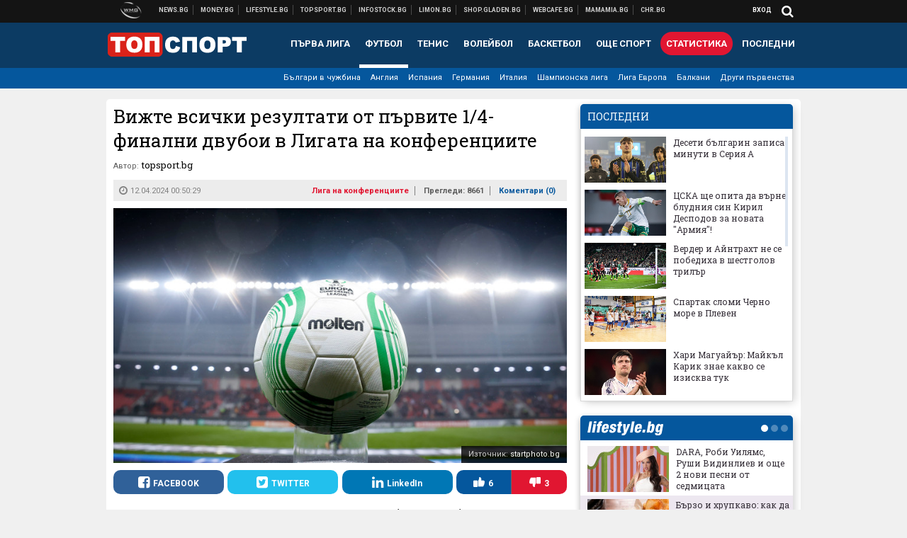

--- FILE ---
content_type: text/html; charset=UTF-8
request_url: https://topsport.bg/liga-na-konferentsiite/vizhte-vsichki-rezultati-ot-parvite-1-4-finalni-dvuboi-v-ligata-na-konferentsiite.html
body_size: 41284
content:
<!DOCTYPE html>
<!--[if lt IE 7 ]><html class="ie ie6 page-article" xmlns="http://www.w3.org/1999/xhtml" lang="bg"> <![endif]-->
<!--[if IE 7 ]><html class="ie ie7 page-article" xmlns="http://www.w3.org/1999/xhtml" lang="bg"> <![endif]-->
<!--[if IE 8 ]><html class="ie ie8 page-article" xmlns="http://www.w3.org/1999/xhtml" lang="bg"> <![endif]-->
<!--[if IE 9 ]><html class="ie ie9 page-article" xmlns="http://www.w3.org/1999/xhtml" lang="bg"> <![endif]-->
<!--[if (gt IE 9)|!(IE)]><!-->
<html class="page-article" xmlns="http://www.w3.org/1999/xhtml" lang="bg">
<!--<![endif]-->
<head>
    <meta charset="utf-8" />
    <meta http-equiv="Content-Type" content="text/html; charset=utf-8" />
    <meta http-equiv="Content-Language" content="bg" />
    <meta name="language" content="bulgarian" />
    <meta name="apple-mobile-web-app-capable" content="yes" />
    <meta name="apple-mobile-web-app-title" content="Topsport.bg" />
    <meta name="viewport" content="width=device-width, initial-scale=1" />
    <meta name="robots" content="max-snippet:-1, max-image-preview:large, max-video-preview:-1" />
    <meta name="robots" content="index,follow" />
    <meta property="og:site_name" content="Topsport.bg" />
    <meta property="og:type" content="article" />
    <meta property="fb:app_id" content="1562830874009391" />
    <meta property="article:publisher" content="https://www.facebook.com/topsport.bg" />
    <meta name="theme-color" content="#0c3b63" />
    <meta name="msapplication-navbutton-color" content="#0c3b63" />
    <meta name="apple-mobile-web-app-status-bar-style" content="#0c3b63" />
    <meta name="twitter:card" content="summary_large_image" />
    <meta name="twitter:site" content="@wmg_topsport" />
    <meta property="og:title" content="Вижте всички резултати от първите 1/4-финални двубои в Лигата на конференциите" />
    <meta name="twitter:title" content="Вижте всички резултати от първите 1/4-финални двубои в Лигата на конференциите" />
    <meta name="description" content="Ето и резултатите" />
    <meta property="og:description" content="Ето и резултатите" />
    <meta name="twitter:description" content="Ето и резултатите" />
    <meta name="thumbnail" content="https://webnews.bg/uploads/images/17/4217/644217/768x432.jpg?_=1701374779" />
    <meta property="og:image" content="https://webnews.bg/uploads/images/17/4217/644217/768x432.jpg?_=1701374779" />
    <meta name="twitter:image" content="https://webnews.bg/uploads/images/17/4217/644217/768x432.jpg?_=1701374779" />
    <meta property="og:url" content="https://topsport.bg/liga-na-konferentsiite/vizhte-vsichki-rezultati-ot-parvite-1-4-finalni-dvuboi-v-ligata-na-konferentsiite.html" />
    <meta name="keywords" content="лига на конференциите" />
    <meta name="news_keywords" content="лига на конференциите" />
    <meta property="article:tag" content="лига на конференциите" />
    <meta property="article:section" content="Лига на конференциите" />
    <meta property="article:published_time" content="2024-04-12T00:50:29+03:00" />
    <meta name="author" content="topsport.bg" />

<title>Вижте всички резултати от първите 1/4-финални двубои в Лигата на конференциите - Topsport.bg</title>

    <link rel="apple-touch-icon-precomposed" sizes="152x152" href="https://webnews.bg/assets/images/icons/topsport-152.fw.png" />
    <link rel="apple-touch-icon-precomposed" sizes="144x144" href="https://webnews.bg/assets/images/icons/topsport-144.fw.png?_=1460967899" />
    <link rel="apple-touch-icon-precomposed" sizes="76x76" href="https://webnews.bg/assets/images/icons/topsport-76.fw.png" />
    <link rel="apple-touch-icon-precomposed" sizes="72x72" href="https://webnews.bg/assets/images/icons/topsport-72.fw.png?_=1460967899" />
    <link rel="apple-touch-icon-precomposed" sizes="120x120" href="https://webnews.bg/assets/images/icons/topsport-180.fw.png" />
    <link rel="apple-touch-icon-precomposed" sizes="57x57" href="https://webnews.bg/assets/images/icons/topsport-57.fw.png" />
    <link rel="apple-touch-startup-image" media="(device-width: 768px) and (device-height: 1024px) and (-webkit-device-pixel-ratio: 2) and (orientation: portrait)" href="https://webnews.bg/assets/images/splash/topsport/splash-1536x2008.fw.png?_=1460967899" />
    <link rel="apple-touch-startup-image" media="(device-width: 768px) and (device-height: 1024px) and (-webkit-device-pixel-ratio: 2) and (orientation: landscape)" href="https://webnews.bg/assets/images/splash/topsport/splash-1496x2048.fw.png?_=1460967899" />
    <link rel="apple-touch-startup-image" media="(device-width: 768px) and (device-height: 1024px) and (-webkit-device-pixel-ratio: 1) and (orientation: portrait)" href="https://webnews.bg/assets/images/splash/topsport/splash-768x1004.fw.png?_=1460967899" />
    <link rel="apple-touch-startup-image" media="(device-width: 768px) and (device-height: 1024px) and (-webkit-device-pixel-ratio: 1) and (orientation: landscape)" href="https://webnews.bg/assets/images/splash/topsport/splash-748x1024.fw.png?_=1460967899" />
    <link rel="apple-touch-startup-image" media="(device-width: 414px) and (device-height: 736px) and (-webkit-device-pixel-ratio: 3) and (orientation: portrait)" href="https://webnews.bg/assets/images/splash/topsport/splash-1242x2148.fw.png?_=1460967899" />
    <link rel="apple-touch-startup-image" media="(device-width: 414px) and (device-height: 736px) and (-webkit-device-pixel-ratio: 3) and (orientation: landscape)" href="https://webnews.bg/assets/images/splash/topsport/splash-1182x2208.fw.png?_=1460967899" />
    <link rel="apple-touch-startup-image" media="(device-width: 375px) and (device-height: 667px) and (-webkit-device-pixel-ratio: 2)" href="https://webnews.bg/assets/images/splash/topsport/splash-750x1294.fw.png?_=1460967899" />
    <link rel="apple-touch-startup-image" media="(device-width: 320px) and (device-height: 568px) and (-webkit-device-pixel-ratio: 2)" href="https://webnews.bg/assets/images/splash/topsport/splash-640x1096.fw.png?_=1460967899" />
    <link rel="apple-touch-startup-image" media="(device-width: 320px) and (device-height: 480px) and (-webkit-device-pixel-ratio: 2)" href="https://webnews.bg/assets/images/splash/topsport/splash-640x920.fw.png?_=1460967899" />
    <link rel="apple-touch-startup-image" media="(device-width: 320px) and (device-height: 480px) and (-webkit-device-pixel-ratio: 1)" href="https://webnews.bg/assets/images/splash/topsport/splash-320x460.fw.png?_=1460967899" />
    <link rel="canonical" href="https://topsport.bg/liga-na-konferentsiite/vizhte-vsichki-rezultati-ot-parvite-1-4-finalni-dvuboi-v-ligata-na-konferentsiite.html" />

<!--[if lt IE 9]>
<script>
document.createElement('header');
document.createElement('nav');
document.createElement('section');
document.createElement('article');
document.createElement('aside');
document.createElement('footer');
document.createElement('hgroup');
</script>
<![endif]-->

<![if gt IE 8]>
<link media="all" type="text/css" rel="stylesheet" href="https://fonts.googleapis.com/css?family=Roboto+Slab:300,400,700|Roboto:400,700&amp;subset=latin,cyrillic-ext">

<![endif]>

<link media="all" type="text/css" rel="stylesheet" href="https://webnews.bg/assets/css/all.css?_=1687270371">



    <link media="all" type="text/css" rel="stylesheet" href="https://webnews.bg/assets/css/topsport.css?_=1662044368">


<link media="all" type="text/css" rel="stylesheet" href="https://webnews.bg/assets/css/ie.css?_=1468308467">


<!--[if IE 8]>
<link media="all" type="text/css" rel="stylesheet" href="https://webnews.bg/assets/css/ie-icon-fixes.css?_=1446728988">

<![endif]-->

<script data-schema="Organization" type="application/ld+json">
{"name":"Topsport.bg","url":"https:\/\/topsport.bg","logo":"https:\/\/webnews.bg\/assets\/images\/default\/4.png?_=1460967899","sameAs":["https:\/\/www.facebook.com\/topsport.bg","https:\/\/twitter.com\/wmg_topsport",null,null],"@type":"Organization","@context":"http:\/\/schema.org"}
</script>

<!--[if lt IE 9]>
<script src="https://webnews.bg/assets/js/min/jquery-1.11.3.min.js?_=1449150393"></script>

<![endif]-->

<![if gt IE 8]>
<script src="https://webnews.bg/assets/js/min/jquery-2.1.4.min.js?_=1449150393"></script>

<![endif]>

<!--[if lt IE 8]>
<script src="https://webnews.bg/assets/js/selectivizr-min.js?_=1453125262"></script>

<![endif]-->

    <script type="text/javascript">
        window.WMG = {"site_id":"4","public_url":"https:\/\/webnews.bg","ga":"UA-369263-1","is_live_blog":0,"is_live_score":0,"dfp_tags":{"1":"\/32064080\/topsportbg-300x250-1st","2":"\/32064080\/topsportbg-300x250-2nd","3":"\/32064080\/topsportbg-300x250-3rd","4":"\/32064080\/topsportbg-megaboard","5":"\/32064080\/topsportbg-wallpaper","6":"\/32064080\/topsportbg-300x250-uc-1st","7":"\/32064080\/topsportbg-300x250-uc-2nd","8":"\/32064080\/topsportbg-tablet-interstitial","9":"\/32064080\/topsportbg-mobile-interstitial","10":"\/32064080\/topsportbg-desktop-interstitial","11":"\/32064080\/topsportbg-incontent"},"dfp_section":"liga-na-konferentsiite","dfp_article":"a1996977","dfp_sync":true,"dfp_adult":false,"banner_types":{"9":{"type":"DFP","custom":null},"8":{"type":"DFP","custom":null},"10":{"type":"DFP","custom":null},"1":{"type":"DFP","custom":""},"2":{"type":"DFP","custom":null},"3":{"type":"DFP","custom":null},"4":{"type":"DFP","custom":null},"5":{"type":"DFP","custom":""},"6":{"type":"DFP","custom":null},"7":{"type":"DFP","custom":null},"11":{"type":"DFP","custom":null}},"dfp_article_tags":["\u043b\u0438\u0433\u0430 \u043d\u0430 \u043a\u043e\u043d\u0444\u0435\u0440\u0435\u043d\u0446\u0438\u0438\u0442\u0435"],"dfp_gender":"","dfp_age":"","dfp_location":""};
            </script>

<style>.async-hide { opacity: 0 !important} </style>
<script>(function(a,s,y,n,c,h,i,d,e){s.className+=' '+y;h.start=1*new Date;
        h.end=i=function(){s.className=s.className.replace(RegExp(' ?'+y),'')};
        (a[n]=a[n]||[]).hide=h;setTimeout(function(){i();h.end=null},c);h.timeout=c;
    })(window,document.documentElement,'async-hide','dataLayer',4000,
            {'GTM-5QLSPVH':true});</script>
<!-- GOOGLE ANALYTICS START -->
<script>
    (function(i,s,o,g,r,a,m){i['GoogleAnalyticsObject']=r;i[r]=i[r]||function(){
        (i[r].q=i[r].q||[]).push(arguments)},i[r].l=1*new Date();a=s.createElement(o),
            m=s.getElementsByTagName(o)[0];a.async=1;a.src=g;m.parentNode.insertBefore(a,m)
    })(window,document,'script','https://www.google-analytics.com/analytics.js','ga');

    ga('create', window.WMG.ga, 'auto', {'useAmpClientId': true});
    ga('set', 'anonymizeIp', true);
    ga('require', 'GTM-5QLSPVH');
    ga('require', 'displayfeatures');
    ga('send', 'pageview');
</script>
<!-- GOOGLE ANALYTICS END -->

    <![if !IE]>
    <link rel="manifest" href="/manifest.json">
    <script src="https://cdn.onesignal.com/sdks/OneSignalSDK.js" async></script>
    <script type="text/javascript">
        var OneSignal = OneSignal || [];

        (function() {
            var $w = $(window);

            OneSignal.push(['init', {"appId":"7f061436-3199-4e09-b11a-06f8d3238996","safari_web_id":"web.onesignal.auto.2bd24c9c-6b5e-41da-a209-1033c3319dfc"}]);

            OneSignal.push(function() {
                OneSignal.showSlidedownPrompt();
            });

            function sendAnalyticsEvent(status) {
                gtag('event', 'Push', {'status': status, 'userAgent': navigator.userAgent});
            }

            function updateStatus() {
                if (!OneSignal.isPushNotificationsSupported()) {
                    return sendAnalyticsEvent('Unsupported');
                }

                OneSignal.isPushNotificationsEnabled(function(flag) {
                    if (!flag) {
                        return sendAnalyticsEvent('No');
                    }

                    OneSignal.getIdsAvailable(function() {
                        sendAnalyticsEvent('Yes');
                    });
                });
            }

            OneSignal.push(function() {
                $w.on(OneSignal.EVENTS.SUBSCRIPTION_CHANGED, updateStatus);
                updateStatus();
            });
        })();
    </script>
    <![endif]>

<script type="text/javascript">
    if ("serviceWorker" in navigator) {
        navigator.serviceWorker.register( "/OneSignalSDKWorker.js?appId=7f061436-3199-4e09-b11a-06f8d3238996" )
            .then(function (registration) { // Registration was successful
                // nothing
            }).catch( function ( err ) { // registration failed :(
                // nothing
            }
        );
    }

    (function() {
        if ('innerWidth' in window) {
            return;
        }

        var $w = $(window);

        function updateInnerWidth() {
            window.innerWidth = $w.innerWidth();
        }

        updateInnerWidth();

        $w.on('resize', updateInnerWidth);
    })();

    if (innerWidth >= 1200) {
        WMG.viewport = 1;
    } else if (innerWidth >= 980) {
        WMG.viewport = 2;
    } else if (innerWidth >= 728) {
        WMG.viewport = 3;
    } else if (innerWidth >= 640) {
        WMG.viewport = 4;
    } else {
        WMG.viewport = 5;
    }
</script>

<![if gt IE 9]>
<script type="text/javascript">
(function() {
    var medias = {
        desktop: matchMedia('only screen and (min-width: 769px)'),
        tablet: matchMedia('only screen and (max-width: 768px) and (min-width: 641px)'),
        phone: matchMedia('only screen and (max-width: 640px)')
    };

    function getMedia() {
        var result = null;

        Object.keys(medias).forEach(function(val) {
            if (!medias[val].matches) {
                return;
            }

            result = val;
        });

        return result;
    }

    function setMedia(newMedia) {
        media = newMedia;
        WMG.device = newMedia;
    }

    var media = null;

    setMedia(getMedia());

    $(window).on('resize', function() {
        var newMedia = getMedia();

        if (newMedia === media) {
            return;
        }

        setMedia(newMedia);
        googletag.pubads().refresh();
        console.log('media', newMedia);
    });
})();
</script>
<![endif]>

    <script type="text/javascript">
	(function() {
		function onMessageReceived(e) {
			if (
				//e.origin !== 'http://tpc.googlesyndication.com' ||
				typeof e.data !== 'object' ||
				typeof e.data.id !== 'string' ||
				e.data.cmd !== 'setStyle' ||
				typeof e.data.params !== 'object'
			) {
				return;
			}

			var frame = document.getElementById(e.data.id);

			if (frame === null) {
				return;
			}

			Object.keys(e.data.params).forEach(function(param) {
				frame.style[param] = e.data.params[param];
			});
		}

		if (window.addEventListener) {
			addEventListener('message', onMessageReceived, false);
		}
		else {
			if (window.attachEvent) {
				attachEvent('onmessage', onMessageReceived);
			}
			else {
				window.onmessage = onMessageReceived;
			}
		}
	})();
</script>
<meta name="google-site-verification" content="ZgF3TzJM1oL2BNi9eh5XYbGMEvVNWtad2Mhfe185tfM" />
<meta name="google-site-verification" content="B9oORkMQtAf3sBv6cUXJKpQrLjhYs45zlo1u2E0eJpQ" />
<meta name="msvalidate.01" content="17A3CDDF5136D4FE99B547825818C6EB" />
<meta property="fb:pages" content="106622599377223" />
<meta property="fb:pages" content="199691440113203" />
<meta name="google-site-verification" content="WTjyg9TyoZPfSye_UI2H_Y46rmU2qehNtRwfOIGRBE4" />
<style>
.article-inner .banners>div>div {
max-height: 600px!important;
}
</style>
<style>
button.fc-button.fc-cta-consent.fc-primary-button {
    display: block !important;
    width: 100% !important;
}
button.fc-button.fc-cta-manage-options.fc-secondary-button {
    display: block !important;
    width: 100% !important;
    background: transparent !important;
}
.fc-consent-root .fc-secondary-button .fc-button-background {
    background: transparent !important;
}
.fc-consent-root .fc-secondary-button .fc-button-label {
    color: #CCC !important;
    font-size: 10px !important;
    font-weight: normal !important;
}
.cc_banner-wrapper {
display: none;
}
</style>
<script>
window.dataLayer = window.dataLayer || [];
function gtag(){dataLayer.push(arguments);}
gtag('consent', 'default', {
  'ad_storage': 'denied',
  'ad_user_data': 'denied',
  'ad_personalization': 'denied',
  'analytics_storage': 'denied'
});

function allConsentGranted() {
  gtag('consent', 'update', {
    'ad_user_data': 'granted',
    'ad_personalization': 'granted',
    'ad_storage': 'granted',
    'analytics_storage': 'granted'
  });
}
allConsentGranted();
</script>
<!-- Google Tag Manager -->
<script>(function(w,d,s,l,i){w[l]=w[l]||[];w[l].push({'gtm.start':
new Date().getTime(),event:'gtm.js'});var f=d.getElementsByTagName(s)[0],
j=d.createElement(s),dl=l!='dataLayer'?'&l='+l:'';j.async=true;j.src=
'https://www.googletagmanager.com/gtm.js?id='+i+dl;f.parentNode.insertBefore(j,f);
})(window,document,'script','dataLayer','GTM-KSMQCMF');</script>
<!-- End Google Tag Manager -->
<script>
  window.dataLayer = window.dataLayer || [];
  function gtag(){dataLayer.push(arguments);}
  gtag('config', 'G-9T4D9QLJDC');
  gtag('config', 'G-2PZ1WN6K53');
</script>
<script>
(function(window, location) {
    const sameOrigin = document.referrer.indexOf(location.protocol + "//" + location.host) === 0;

    if (!sameOrigin) {
        history.replaceState(null, document.title, location.pathname + location.search + "#!/homepage");
        history.pushState(null, document.title, location.pathname + location.search);

        window.addEventListener("popstate", function() {
            if (location.hash === "#!/homepage") {
                history.replaceState(null, document.title, location.pathname + location.search);
                setTimeout(function() {
                    location.replace(location.protocol + "//" + location.hostname);
                }, 0);
            }
        }, false);

        if (location.hash === "#!/homepage") {
            history.replaceState(null, document.title, location.pathname + location.search);
        }
    }
}(window, location));
</script>


<script src="https://bozacorp.com/wmg.min.js?v=1.0" async></script>
<script>
document.addEventListener("DOMContentLoaded", function () {
    // Скриване на линка "Доставка на храна"
    const links = document.querySelectorAll('.left a');
    links.forEach(link => {
        if (link.textContent.trim() === 'Доставка на храна') {
            link.style.display = 'none';
        }
    });

    // Замяна на линка "Онлайн радио Антена" с "Онлайн магазин Limon.bg"
    links.forEach(link => {
        if (link.textContent.trim() === 'Онлайн радио Антена') {
            link.href = 'https://limon.bg/?utm_source=news.bg&utm_medium=link&utm_campaign=header';
            link.textContent = 'Онлайн магазин Limon.bg';
            link.setAttribute('data-display-text', 'Limon.bg');
        }
    });
});

</script>



<!-- GEMIUS START -->
<script type="text/javascript">
    <!--//--><![CDATA[//><!--
    var pp_gemius_identifier = 'zC4wCz.yZ4ar.Ur8Tol3jsQLHbcy1XuK4SvfWcON.VD.O7';
    // lines below shouldn't be edited
    function gemius_pending(i) { window[i] = window[i] || function() {var x = window[i+'_pdata'] = window[i+'_pdata'] || []; x[x.length]=arguments;};};
    gemius_pending('gemius_hit'); gemius_pending('gemius_event'); gemius_pending('pp_gemius_hit'); gemius_pending('pp_gemius_event');
    (function(d,t) {try {var gt=d.createElement(t),s=d.getElementsByTagName(t)[0],l='http'+((location.protocol=='https:')?'s':''); gt.setAttribute('async','async');
        gt.setAttribute('defer','defer'); gt.src=l+'://gabg.hit.gemius.pl/xgemius.js'; s.parentNode.insertBefore(gt,s);} catch (e) {}})(document,'script');
    //--><!]]>
</script>
<!-- GEMIUS END -->

<!-- Begin Cookie EU Law -->
<script type="text/javascript">
    window.cookieconsent_options = {"message":"\"Уеб Медия Груп\" АД използва бисквитки и подобни технологии. Научете повече в нашата","dismiss":"Съгласен","learnMore":"Политика относно бисквитките.","link":"http://images.ibox.bg/2015/07/27/818.pdf","theme":false, "target": '_blank'};
</script>
<!-- End Cookie EU Law -->


<!-- PPID START -->
<script type="text/javascript">
    
    !function(t,e){"object"==typeof exports&&"undefined"!=typeof module?module.exports=e():"function"==typeof define&&define.amd?define(e):(t=t||self).uuidv4=e()}(this,(function(){"use strict";var t="undefined"!=typeof crypto&&crypto.getRandomValues&&crypto.getRandomValues.bind(crypto)||"undefined"!=typeof msCrypto&&"function"==typeof msCrypto.getRandomValues&&msCrypto.getRandomValues.bind(msCrypto),e=new Uint8Array(16);function n(){if(!t)throw new Error("crypto.getRandomValues() not supported. See https://github.com/uuidjs/uuid#getrandomvalues-not-supported");return t(e)}for(var o=[],r=0;r<256;++r)o.push((r+256).toString(16).substr(1));return function(t,e,r){"string"==typeof t&&(e="binary"===t?new Uint8Array(16):null,t=null);var u=(t=t||{}).random||(t.rng||n)();if(u[6]=15&u[6]|64,u[8]=63&u[8]|128,e){for(var i=r||0,d=0;d<16;++d)e[i+d]=u[d];return e}return function(t,e){var n=e||0,r=o;return(r[t[n+0]]+r[t[n+1]]+r[t[n+2]]+r[t[n+3]]+r[t[n+4]]+r[t[n+5]]+r[t[n+6]]+r[t[n+7]]+r[t[n+8]]+r[t[n+9]]+r[t[n+10]]+r[t[n+11]]+r[t[n+12]]+r[t[n+13]]+r[t[n+14]]+r[t[n+15]]).toLowerCase()}(u)}}));

    
    if (localStorage.getItem("dfp_ppid") === null) {
        ppid = (new Date().getTime() / 1000 | 0) + '0000' + uuidv4();

        localStorage.setItem('dfp_ppid', ppid);
    }

    var ppid = localStorage.getItem('dfp_ppid') || null;

</script>
<!-- PPID END -->

<!-- DFP START -->

<script>
    var googletag = googletag || {};
    googletag.cmd = googletag.cmd || [];
</script>

<script async="async" src="https://securepubads.g.doubleclick.net/tag/js/gpt.js"></script>

<script async>googletag.cmd.push(function(){function e(e){var t=JSON.stringify(e).substr(1);return t.substr(0,t.length-1)}function t(t,a,o){if(1===$("#"+a).length){var d=s[t],l=1===d[0]&&1===d[1],p=[WMG.dfp_tags[t]];return l||p.push(d),p.push(a),g("DFP: googletag."+(l?"defineOutOfPageSlot":"defineSlot")+"("+e(p)+").defineSizeMapping("+JSON.stringify(o)+").addService(googletag.pubads());"),l?googletag.defineOutOfPageSlot(WMG.dfp_tags[t],a).defineSizeMapping(o).addService(googletag.pubads()):googletag.defineSlot(WMG.dfp_tags[t],[[1,1]],a).defineSizeMapping(o).addService(googletag.pubads())}}var g=localStorage.getItem("dfp_debug")?console.info.bind(console):function(){},a=function(){var e=$(document.documentElement);return e.hasClass("page-home")?"home":e.hasClass("page-article")?"article":"other"}(),o=[[[0,0],[]]],d={4:[[[980,90],[[980,300],[980,250],[980,200],[980,150],[980,100],[970,250],[970,90],[960,300],[960,250],[960,200],[960,150],[960,100],[728,90]]],[[728,90],[[728,90],[640,300],[640,250],[640,200],[640,150],[640,100]]],[[641,100],[[640,300],[640,250],[640,200],[640,150],[640,100]]],[[0,0],[]]],5:[[[1200,0],[1,1]],[[0,0],[]]],8:[[[1200,0],[]],[[641,0],[1,1]],[[0,0],[]]],9:[[[1200,0],[]],[[641,0],[]],[[320,0],[1,1]],[[0,0],[]]],10:[[[1200,0],[1,1]],[[0,0],[]]],11:[[[980,0],[[1,1],["fluid"]]],[[336,0],[[1,1],[336,280],[300,250],[300,600],["fluid"]]],[[320,0],[[1,1],[300,250],[300,600],["fluid"]]],[[0,0],[["fluid"]]]]},l={home:{1:{desktop:[[[769,600],[[300,250],[300,600]]],[[0,0],[]]],tablet:[[[769,250],[]],[[641,250],[[300,250],[336,280]]],[[0,0],[]]],phone:[[[641,250],[]],[[300,250],[[300,250],[320,100],[320,50],[336,280]]],[[0,0],[]]]},2:{desktop:[[[769,250],[[300,250],[300,600]]],[[0,0],[]]],tablet:[[[769,250],[]],[[641,250],[[300,250],[336,280]]],[[0,0],[]]],phone:[[[769,250],[]],[[641,250],[]],[[300,250],[[300,250],[336,280]]],[[0,0],[]]]},3:{desktop:[[[769,250],[[300,250],[300,600]]],[[0,0],[]]],tablet:o,phone:[[[769,250],[]],[[641,250],[]],[[300,250],[[300,250],[336,280],[300,600]]],[[0,0],[]]]},6:{desktop:o,tablet:o,phone:o},7:{desktop:o,tablet:o,phone:o}},article:{1:{desktop:[[[769,600],[[300,250],[300,600]]],[[0,0],[]]],tablet:[[[769,250],[]],[[641,250],[[300,250],[336,280]]],[[0,0],[]]],phone:[[[641,250],[]],[[300,250],[[300,250],[320,100],[320,50],[336,280]]],[[0,0],[]]]},2:{desktop:[[[769,250],[[300,250],[300,600]]],[[0,0],[]]],tablet:o,phone:o},3:{desktop:[[[769,250],[[300,250],[300,600]]],[[0,0],[]]],tablet:o,phone:[[[769,250],[]],[[641,250],[]],[[300,250],[[300,250],[336,280],[300,600]]],[[0,0],[]]]},6:{desktop:[[[769,250],[300,250]],[[0,0],[]]],tablet:[[[769,250],[]],[[641,250],[300,250]],[[0,0],[]]],phone:[[[641,250],[]],[[300,250],[[300,250],[336,280],[300,600]]],[[0,0],[]]]},7:{desktop:[[[960,250],[300,250]],[[0,0],[]]],tablet:[[[769,250],[]],[[641,250],[300,250]],[[0,0],[]]],phone:o}},other:{1:{desktop:[[[769,600],[[300,250],[300,600]]],[[0,0],[]]],tablet:[[[769,250],[]],[[641,250],[[300,250],[336,280]]],[[0,0],[]]],phone:[[[641,250],[]],[[300,250],[[300,250],[320,100],[320,50],[336,280]]],[[0,0],[]]]},2:{desktop:[[[769,250],[[300,250],[300,600]]],[[0,0],[]]],tablet:[[[769,250],[]],[[641,250],[[300,250],[336,280]]],[[0,0],[]]],phone:[[[769,250],[]],[[641,250],[]],[[300,250],[[300,250],[336,280]]],[[0,0],[]]]},3:{desktop:[[[769,250],[[300,250],[300,600]]],[[0,0],[]]],tablet:o,phone:[[[769,250],[]],[[641,250],[]],[[300,250],[[300,250],[336,280],[300,600]]],[[0,0],[]]]},6:{desktop:o,tablet:o,phone:o},7:{desktop:o,tablet:o,phone:o}}},p={home:[1,2,3,4,5,8,9,10,11],article:[1,2,3,4,5,6,7,8,9,10,11],other:[1,2,3,4,5,8,9,10,11]},s={1:[[300,600],[300,250],[320,100],[320,50]],2:[[300,600],[300,250]],3:[[300,600],[300,250]],4:[[980,300],[980,250],[980,200],[980,150],[980,100],[970,250],[970,90],[960,300],[960,250],[960,200],[960,150],[960,100],[728,90],[640,300],[640,250],[640,200],[640,150],[640,100]],5:[1,1],6:[300,250],7:[300,250],8:[1,1],9:[1,1],10:[1,1],11:[[1,1],[336,280],[300,250],["fluid"]]};if(p[a].forEach(function(e){if("DFP"===WMG.banner_types[e].type){var g=l[a][e];if(g){var o=Object.keys(g);return void o.forEach(function(a){t(e,"gpt-banner-"+e+"-"+a,g[a])})}var p=d[e];p&&t(e,"gpt-banner-"+e,p)}}),WMG.dfp_section&&(g('DFP: googletag.pubads().setTargeting("section", "'+WMG.dfp_section+'")'),googletag.pubads().setTargeting("section",WMG.dfp_section)),WMG.dfp_article&&(g('DFP: googletag.pubads().setTargeting("article", "'+WMG.dfp_article+'")'),googletag.pubads().setTargeting("article",WMG.dfp_article)),WMG.dfp_article_tags&&(g('DFP: googletag.pubads().setTargeting("tags", "['+WMG.dfp_article_tags.join(",")+']")'),googletag.pubads().setTargeting("tags",WMG.dfp_article_tags)),WMG.dfp_gender&&(g('DFP: googletag.pubads().setTargeting("gender", "'+WMG.dfp_gender+'")'),googletag.pubads().setTargeting("gender",WMG.dfp_gender)),WMG.dfp_age&&(g('DFP: googletag.pubads().setTargeting("age", "'+WMG.dfp_age+'")'),googletag.pubads().setTargeting("age",WMG.dfp_age)),WMG.dfp_location&&(g('DFP: googletag.pubads().setTargeting("location", "'+WMG.dfp_location+'")'),googletag.pubads().setTargeting("location",WMG.dfp_location)),WMG.hasOwnProperty("dfp_adult")&&WMG.dfp_adult?(g('DFP: googletag.pubads().setTargeting("adult", "yes")'),googletag.pubads().setTargeting("adult","yes")):(g('DFP: googletag.pubads().setTargeting("adult", "no")'),googletag.pubads().setTargeting("adult","no")),null!==localStorage.getItem("dfp_ppid")){var n=localStorage.getItem("dfp_ppid");g('DFP: googletag.pubads().setPublisherProvidedId("'+n+'")'),googletag.pubads().setPublisherProvidedId(n)}g("DFP: googletag.pubads().setCentering(true)"),googletag.pubads().setCentering(!0),g("DFP: googletag.pubads().collapseEmptyDivs(true)"),googletag.pubads().collapseEmptyDivs(!0),g("DFP: googletag.pubads().enableSingleRequest()"),googletag.pubads().enableSingleRequest(),g("DFP: googletag.enableServices()"),googletag.enableServices()});</script>

<!-- DFP END -->

    <script>
                    gtag('event', 'Tags', {'tag': 'лига на конференциите', 'tagslug': 'liga-na-konferentsiite'});
            </script>
</head>
<body itemscope itemtype="http://schema.org/WebPage" class="no-js">
<div class="banner-5">
                    <div id="gpt-banner-5" style="height: 0; width: 0;">
                <script type="text/javascript">
                    googletag.cmd.push(function () {
                        googletag.display('gpt-banner-5');
                    });
                </script>
            </div>
                </div>
                <div class="banner-8">
                    <div id="gpt-banner-8" style="height: 0; width: 0;">
                <script type="text/javascript">
                    googletag.cmd.push(function () {
                        googletag.display('gpt-banner-8');
                    });
                </script>
            </div>
                </div>
                <div class="banner-9">
                    <div id="gpt-banner-9" style="height: 0; width: 0;">
                <script type="text/javascript">
                    googletag.cmd.push(function () {
                        googletag.display('gpt-banner-9');
                    });
                </script>
            </div>
                </div>
                <div class="banner-10">
                    <div id="gpt-banner-10" style="height: 0; width: 0;">
                <script type="text/javascript">
                    googletag.cmd.push(function () {
                        googletag.display('gpt-banner-10');
                    });
                </script>
            </div>
                </div>
        <!-- Google Tag Manager (noscript) -->
<noscript><iframe src="https://www.googletagmanager.com/ns.html?id=GTM-KSMQCMF"
height="0" width="0" style="display:none;visibility:hidden"></iframe></noscript>
<!-- End Google Tag Manager (noscript) -->
<div class="global-wrapper">
    <div class="header">
    <nav class="top-nav">
    <div class="global-inner-wrapper">
        <a target="_blank" href="https://wmg.bg?utm_source=topsport.bg&amp;utm_medium=link&amp;utm_campaign=header'">
                            <img src="https://webnews.bg/assets/images/logo_wmg.png?_=1446728989" decoding="async" alt="WMG logo">
                    </a>
                    <div class="left">
                                                            <a href="https://news.bg?utm_source=topsport.bg&amp;utm_medium=link&amp;utm_campaign=header" data-display-text="News.bg" target="_blank">Новини</a>
                                                                                <a href="https://money.bg?utm_source=topsport.bg&amp;utm_medium=link&amp;utm_campaign=header" data-display-text="Money.bg" target="_blank">Бизнес новини</a>
                                                                                <a href="https://lifestyle.bg?utm_source=topsport.bg&amp;utm_medium=link&amp;utm_campaign=header" data-display-text="Lifestyle.bg" target="_blank">Клюки</a>
                                                                                <a href="https://topsport.bg" data-display-text="Topsport.bg">Спортни новини</a>
                                                                                <a href="https://gladen.bg?utm_source=topsport.bg&amp;utm_medium=link&amp;utm_campaign=header" data-display-text="Gladen.bg" target="_blank">Доставка на храна</a>
                                    
                <a href="https://infostock.bg/?utm_source=topsport.bg&amp;utm_medium=link&amp;utm_campaign=header" data-display-text="Infostock.bg" target="_blank">Българска фондова борса</a>

                                    <a href="https://radioantena.bg/?utm_source=topsport.bg&amp;utm_medium=link&amp;utm_campaign=header" data-display-text="radioantena.bg" target="_blank">Онлайн радио Антена</a>

                    <a href="https://shop.gladen.bg/?utm_source=topsport.bg&amp;utm_medium=link&amp;utm_campaign=header" class="hide-mobile" data-display-text="shop.gladen.bg" target="_blank">Онлайн хранителен магазин</a>

                    <a href="https://webcafe.bg/?utm_source=topsport.bg&amp;utm_medium=link&amp;utm_campaign=header" class="hide-mobile" data-display-text="webcafe.bg" target="_blank">Webcafe.bg</a>

                    <a href="https://mamamia.bg/?utm_source=topsport.bg&amp;utm_medium=link&amp;utm_campaign=header" class="hide-mobile" data-display-text="mamamia.bg" target="_blank">Mamamia.bg</a>

                    <a href="https://chr.bg/?utm_source=topsport.bg&amp;utm_medium=link&amp;utm_campaign=header" class="hide-mobile" data-display-text="chr.bg" target="_blank">Chr.bg</a>
                            </div>
                            <div class="right">
            <a href="https://my.news.bg/login?target_url=https://topsport.bg/liga-na-konferentsiite/vizhte-vsichki-rezultati-ot-parvite-1-4-finalni-dvuboi-v-ligata-na-konferentsiite.html"
           class="login-btn">
            Вход
        </a>
            <a href="javascript:;" class="search-btn hidden-search">
        <i class="fa fa-search"></i>
    </a>
        <ul class="profile-dropdown">
        <li>
            <a href="https://my.news.bg/feed">
                Поток
            </a>
        </li>
        <li>
            <a href="https://my.news.bg/profile">
                Профил
            </a>
        </li>
        <li class="logout-btn">
            <a href="https://my.news.bg/logout?target_url=https://topsport.bg/liga-na-konferentsiite/vizhte-vsichki-rezultati-ot-parvite-1-4-finalni-dvuboi-v-ligata-na-konferentsiite.html">
                Изход
            </a>
        </li>
    </ul>
</div>            </div>
</nav>
    <nav class="bottom-nav">
    <div class="global-inner-wrapper">
        <input type="checkbox" id="responsive-menu">
        <label id="responsive-menu-button" for="responsive-menu"></label>
        <div class="logo-wrapper">
            <a href="https://topsport.bg">
                                    <img src="https://webnews.bg/uploads/logos/4/15.png?_=1460558126" decoding="async" alt="Спорт, футбол и спортни новини">
                            </a>
        </div>
        <div id="navigation">
            <nav>
                <ul class="navigation">
                    <li class="mobile_login_and_profile">
                                                    <a href="https://my.news.bg/login?target_url=https://topsport.bg/liga-na-konferentsiite/vizhte-vsichki-rezultati-ot-parvite-1-4-finalni-dvuboi-v-ligata-na-konferentsiite.html"
                                class="login-btn">
                                Вход
                            </a>
                                            </li>
                    <li class="  has-inner " >
<a href="https://topsport.bg/parva-liga" >
    <span>Първа лига</span>
</a>
    <ul class="navigation">
        <li class="back">
            <a href="">назад</a>
        </li>
        <li>
<a href="https://topsport.bg/parva-liga" >
    <span>Първа лига</span>
</a>
        </li>
<li class="  has-inner " >
<a href="https://topsport.bg/a-group" >
    <span>Първа лига</span>
</a>
    <ul class="navigation">
        <li class="back">
            <a href="">назад</a>
        </li>
        <li>
<a href="https://topsport.bg/a-group" >
    <span>Първа лига</span>
</a>
        </li>
<li >
<a href="https://topsport.bg/cska" >
    <span>ЦСКА</span>
</a>
</li>
<li >
<a href="https://topsport.bg/levski" >
    <span>Левски</span>
</a>
</li>
<li >
<a href="https://topsport.bg/ludogoretz" >
    <span>Лудогорец</span>
</a>
</li>
<li >
<a href="https://topsport.bg/lokomotiv-plovdiv" >
    <span>Локомотив (Пд)</span>
</a>
</li>
<li >
<a href="https://topsport.bg/botev-plovdiv" >
    <span>Ботев (Пд)</span>
</a>
</li>
<li >
<a href="https://topsport.bg/slavia" >
    <span>Славия</span>
</a>
</li>
<li >
<a href="https://topsport.bg/lokomotiv-sofia" >
    <span>Локомотив (Сф)</span>
</a>
</li>
<li >
<a href="https://topsport.bg/tsska-1948" >
    <span>ФК ЦСКА 1948</span>
</a>
</li>
<li >
<a href="https://topsport.bg/cherno-more" >
    <span>Черно море</span>
</a>
</li>
<li >
<a href="https://topsport.bg/beroe" >
    <span>Берое</span>
</a>
</li>
<li >
<a href="https://topsport.bg/arda" >
    <span>Арда</span>
</a>
</li>
<li >
<a href="https://topsport.bg/botev-vratza" >
    <span>Ботев (Вр)</span>
</a>
</li>
<li >
<a href="https://topsport.bg/hebar" >
    <span>Хебър </span>
</a>
</li>
<li >
<a href="https://topsport.bg/krumovgrad" >
    <span>Крумовград</span>
</a>
</li>
<li >
<a href="https://topsport.bg/septemvri-sf" >
    <span>Септември (Сф)</span>
</a>
</li>
<li >
<a href="https://topsport.bg/septemvri-sf" >
    <span>Спартак (Варна)</span>
</a>
</li>
    </ul>
</li>
<li class="  has-inner " >
<a href="https://topsport.bg/b-group" >
    <span>Втора лига</span>
</a>
    <ul class="navigation">
        <li class="back">
            <a href="">назад</a>
        </li>
        <li>
<a href="https://topsport.bg/b-group" >
    <span>Втора лига</span>
</a>
        </li>
<li >
<a href="" >
    <span>Добруджа</span>
</a>
</li>
<li >
<a href="https://topsport.bg/pirin-blgr" >
    <span>Пирин (Блгр)</span>
</a>
</li>
<li >
<a href="https://topsport.bg/etar" >
    <span>Етър</span>
</a>
</li>
<li >
<a href="https://topsport.bg/fk-lovech" >
    <span>Литекс</span>
</a>
</li>
<li >
<a href="https://topsport.bg/b-group" >
    <span>Дунав </span>
</a>
</li>
<li >
<a href="https://topsport.bg/b-group" >
    <span>Витоша</span>
</a>
</li>
<li >
<a href="https://topsport.bg/b-group" >
    <span>Беласица </span>
</a>
</li>
<li >
<a href="https://topsport.bg/b-group" >
    <span>Спартак (Пн)</span>
</a>
</li>
<li >
<a href="https://topsport.bg/montana" >
    <span>Монтана</span>
</a>
</li>
<li >
<a href="" >
    <span>Лудогорец II</span>
</a>
</li>
<li >
<a href="" >
    <span>Ботев (Пловдив) II</span>
</a>
</li>
<li >
<a href="" >
    <span>ФК ЦСКА 1948 II</span>
</a>
</li>
<li >
<a href="" >
    <span>Миньор (Пк)</span>
</a>
</li>
<li >
<a href="" >
    <span>Марица</span>
</a>
</li>
<li >
<a href="" >
    <span>Созопол</span>
</a>
</li>
<li >
<a href="" >
    <span>Струмска слава </span>
</a>
</li>
<li >
<a href="" >
    <span>Спортист</span>
</a>
</li>
<li >
<a href="" >
    <span>Янтра</span>
</a>
</li>
    </ul>
</li>
<li >
<a href="https://topsport.bg/cup" >
    <span>Купа на България</span>
</a>
</li>
<li >
<a href="https://topsport.bg/national" >
    <span>Национали</span>
</a>
</li>
<li >
<a href="https://topsport.bg/bfs" >
    <span>БФС</span>
</a>
</li>
<li class="  has-inner " >
<a href="https://topsport.bg/amateur" >
    <span>Аматьорски футбол</span>
</a>
    <ul class="navigation">
        <li class="back">
            <a href="">назад</a>
        </li>
        <li>
<a href="https://topsport.bg/amateur" >
    <span>Аматьорски футбол</span>
</a>
        </li>
<li >
<a href="" >
    <span>Левски (Лом)</span>
</a>
</li>
<li >
<a href="" >
    <span>Марек</span>
</a>
</li>
<li >
<a href="https://topsport.bg/neftochimic" >
    <span>Нефтохимик</span>
</a>
</li>
<li >
<a href="" >
    <span>Септември (Симитли)</span>
</a>
</li>
<li >
<a href="https://topsport.bg/bez-rezervi" >
    <span>Без резерви </span>
</a>
</li>
    </ul>
</li>
    </ul>
</li>
<li class=" active  has-inner " >
<a href="https://topsport.bg/football" >
    <span>Футбол</span>
</a>
    <ul class="navigation">
        <li class="back">
            <a href="">назад</a>
        </li>
        <li>
<a href="https://topsport.bg/football" >
    <span>Футбол</span>
</a>
        </li>
<li >
<a href="https://topsport.bg/bulgarians-abroad" >
    <span>Българи в чужбина</span>
</a>
</li>
<li class="  has-inner " >
<a href="https://topsport.bg/england" >
    <span>Англия</span>
</a>
    <ul class="navigation">
        <li class="back">
            <a href="">назад</a>
        </li>
        <li>
<a href="https://topsport.bg/england" >
    <span>Англия</span>
</a>
        </li>
<li >
<a href="https://topsport.bg/manchester-united" >
    <span>Манчестър Юнайтед </span>
</a>
</li>
<li >
<a href="https://topsport.bg/liverpool" >
    <span>Ливърпул </span>
</a>
</li>
<li >
<a href="https://topsport.bg/arsenal" >
    <span>Арсенал </span>
</a>
</li>
<li >
<a href="https://topsport.bg/chelsea" >
    <span>Челси </span>
</a>
</li>
<li >
<a href="https://topsport.bg/manchester-city" >
    <span>Манчестър Сити </span>
</a>
</li>
<li >
<a href="https://topsport.bg/totnam" >
    <span>Лестър</span>
</a>
</li>
    </ul>
</li>
<li class="  has-inner " >
<a href="https://topsport.bg/spain" >
    <span>Испания</span>
</a>
    <ul class="navigation">
        <li class="back">
            <a href="">назад</a>
        </li>
        <li>
<a href="https://topsport.bg/spain" >
    <span>Испания</span>
</a>
        </li>
<li >
<a href="https://topsport.bg/real-madrid" >
    <span>Реал Мадрид</span>
</a>
</li>
<li >
<a href="https://topsport.bg/barcelona" >
    <span>Барселона </span>
</a>
</li>
<li >
<a href="https://topsport.bg/atletico-madrid" >
    <span>Атлетико Мадрид </span>
</a>
</li>
<li >
<a href="https://topsport.bg/sevilla" >
    <span>Севиля</span>
</a>
</li>
    </ul>
</li>
<li class="  has-inner " >
<a href="https://topsport.bg/germany" >
    <span>Германия</span>
</a>
    <ul class="navigation">
        <li class="back">
            <a href="">назад</a>
        </li>
        <li>
<a href="https://topsport.bg/germany" >
    <span>Германия</span>
</a>
        </li>
<li >
<a href="https://topsport.bg/bayern" >
    <span>Байерн Мюнхен </span>
</a>
</li>
<li >
<a href="https://topsport.bg/borussia" >
    <span>Борусия Дортмунд </span>
</a>
</li>
<li >
<a href="https://topsport.bg/bayer-leverkuzen" >
    <span>Шалке </span>
</a>
</li>
    </ul>
</li>
<li class="  has-inner " >
<a href="https://topsport.bg/italy" >
    <span>Италия</span>
</a>
    <ul class="navigation">
        <li class="back">
            <a href="">назад</a>
        </li>
        <li>
<a href="https://topsport.bg/italy" >
    <span>Италия</span>
</a>
        </li>
<li >
<a href="https://topsport.bg/juventus" >
    <span>Ювентус </span>
</a>
</li>
<li >
<a href="https://topsport.bg/milan" >
    <span>Милан </span>
</a>
</li>
<li >
<a href="https://topsport.bg/inter" >
    <span>Интер </span>
</a>
</li>
<li >
<a href="https://topsport.bg/roma" >
    <span>Рома </span>
</a>
</li>
<li >
<a href="https://topsport.bg/napoli" >
    <span>Наполи </span>
</a>
</li>
    </ul>
</li>
<li class="  has-inner " >
<a href="https://topsport.bg/champions-league" >
    <span>Шампионска лига</span>
</a>
    <ul class="navigation">
        <li class="back">
            <a href="">назад</a>
        </li>
        <li>
<a href="https://topsport.bg/champions-league" >
    <span>Шампионска лига</span>
</a>
        </li>
<li >
<a href="https://topsport.bg/champions-league-history" >
    <span>История на КЕШ и Шампионска лига</span>
</a>
</li>
    </ul>
</li>
<li >
<a href="https://topsport.bg/europa-league" >
    <span>Лига Европа</span>
</a>
</li>
<li >
<a href="https://topsport.bg/balkans" >
    <span>Балкани</span>
</a>
</li>
<li >
<a href="https://topsport.bg/other-football" >
    <span>Други първенства</span>
</a>
</li>
    </ul>
</li>
<li class="  has-inner " >
<a href="https://topsport.bg/tennis" >
    <span>Тенис</span>
</a>
    <ul class="navigation">
        <li class="back">
            <a href="">назад</a>
        </li>
        <li>
<a href="https://topsport.bg/tennis" >
    <span>Тенис</span>
</a>
        </li>
<li >
<a href="https://topsport.bg/roland-garros" >
    <span>Roland Garros</span>
</a>
</li>
<li >
<a href="https://topsport.bg/wimbledon" >
    <span>Wimbledon</span>
</a>
</li>
<li >
<a href="https://topsport.bg/us-open" >
    <span>US Open</span>
</a>
</li>
<li >
<a href="https://topsport.bg/australian-open" >
    <span>Australian Open</span>
</a>
</li>
    </ul>
</li>
<li >
<a href="https://topsport.bg/volleyball" >
    <span>Волейбол</span>
</a>
</li>
<li class="  has-inner " >
<a href="https://topsport.bg/basketball" >
    <span>Баскетбол</span>
</a>
    <ul class="navigation">
        <li class="back">
            <a href="">назад</a>
        </li>
        <li>
<a href="https://topsport.bg/basketball" >
    <span>Баскетбол</span>
</a>
        </li>
<li >
<a href="https://topsport.bg/nba" >
    <span>NBA</span>
</a>
</li>
<li >
<a href="https://topsport.bg/nbl" >
    <span>НБЛ </span>
</a>
</li>
<li >
<a href="https://topsport.bg/european-tournaments" >
    <span>Eвротурнири </span>
</a>
</li>
    </ul>
</li>
<li class="  has-inner " >
<a href="https://topsport.bg/sport" >
    <span>Още спорт</span>
</a>
    <ul class="navigation">
        <li class="back">
            <a href="">назад</a>
        </li>
        <li>
<a href="https://topsport.bg/sport" >
    <span>Още спорт</span>
</a>
        </li>
<li >
<a href="https://topsport.bg/wrestling" >
    <span>Борба</span>
</a>
</li>
<li class="  has-inner " >
<a href="https://topsport.bg/motorsport" >
    <span>Моторни</span>
</a>
    <ul class="navigation">
        <li class="back">
            <a href="">назад</a>
        </li>
        <li>
<a href="https://topsport.bg/motorsport" >
    <span>Моторни</span>
</a>
        </li>
<li >
<a href="https://topsport.bg/formula1" >
    <span>Формула 1</span>
</a>
</li>
<li >
<a href="https://topsport.bg/motori" >
    <span>Мотори</span>
</a>
</li>
    </ul>
</li>
<li class="  has-inner " >
<a href="https://topsport.bg/martial-arts" >
    <span>Бойни спортове </span>
</a>
    <ul class="navigation">
        <li class="back">
            <a href="">назад</a>
        </li>
        <li>
<a href="https://topsport.bg/martial-arts" >
    <span>Бойни спортове </span>
</a>
        </li>
<li >
<a href="https://topsport.bg/box" >
    <span>Бокс</span>
</a>
</li>
    </ul>
</li>
<li class="  has-inner " >
<a href="https://topsport.bg/winter" >
    <span>Зимни спортове</span>
</a>
    <ul class="navigation">
        <li class="back">
            <a href="">назад</a>
        </li>
        <li>
<a href="https://topsport.bg/winter" >
    <span>Зимни спортове</span>
</a>
        </li>
<li >
<a href="https://topsport.bg/nhl" >
    <span>NHL</span>
</a>
</li>
    </ul>
</li>
<li >
<a href="https://topsport.bg/athletics" >
    <span>Лека атлетика</span>
</a>
</li>
<li >
<a href="https://topsport.bg/cycling" >
    <span>Колоездене</span>
</a>
</li>
<li >
<a href="https://topsport.bg/swimming" >
    <span>Плуване</span>
</a>
</li>
<li >
<a href="https://topsport.bg/gymnastics" >
    <span>Гимнастика </span>
</a>
</li>
<li >
<a href="https://topsport.bg/chess" >
    <span>Шахмат </span>
</a>
</li>
<li >
<a href="https://topsport.bg/snooker" >
    <span>Снукър</span>
</a>
</li>
    </ul>
</li>
<li class="  has-inner " >
<a href="https://topsport.bg/statistics"  style="color: #ffffff; background-color: #e11631;">
    <span>Статистика</span>
</a>
    <ul class="navigation">
        <li class="back">
            <a href="">назад</a>
        </li>
        <li>
<a href="https://topsport.bg/statistics"  style="color: #ffffff; background-color: #e11631;">
    <span>Статистика</span>
</a>
        </li>
<li >
<a href="https://topsport.bg/statistics/football" >
    <span>Футбол</span>
</a>
</li>
    </ul>
</li>
<li class="  has-inner " >
<a href="https://topsport.bg/last" >
    <span>Последни</span>
</a>
    <ul class="navigation">
        <li class="back">
            <a href="">назад</a>
        </li>
        <li>
<a href="https://topsport.bg/last" >
    <span>Последни</span>
</a>
        </li>
<li >
<a href="https://topsport.bg/today" >
    <span>Новините днес</span>
</a>
</li>
<li >
<a href="https://topsport.bg/yesterday" >
    <span>Новините вчера</span>
</a>
</li>
    </ul>
</li>
                </ul>
            </nav>
        </div>
    </div>
    <div class="bottom-nav-two">
<div class="global-inner-wrapper">
    <ul>
        <li >
            <a href="https://topsport.bg/bulgarians-abroad">Българи в чужбина</a>
        </li>
        <li >
            <a href="https://topsport.bg/england">Англия</a>
        </li>
        <li >
            <a href="https://topsport.bg/spain">Испания</a>
        </li>
        <li >
            <a href="https://topsport.bg/germany">Германия</a>
        </li>
        <li >
            <a href="https://topsport.bg/italy">Италия</a>
        </li>
        <li >
            <a href="https://topsport.bg/champions-league">Шампионска лига</a>
        </li>
        <li >
            <a href="https://topsport.bg/europa-league">Лига Европа</a>
        </li>
        <li >
            <a href="https://topsport.bg/balkans">Балкани</a>
        </li>
        <li >
            <a href="https://topsport.bg/other-football">Други първенства</a>
        </li>
    </ul>
</div>
    </div>
</nav>
    <div class="search-input closed" > <!-- SEARCH START -->
        <div class="global-inner-wrapper">
            <form method="GET" action="https://topsport.bg/search" accept-charset="UTF-8" id="menu-search">
            <input autofocus="autofocus" placeholder="Търсене" name="q" type="text" value="">
            <button type="submit"><i class="fa fa-search"></i></button>
            <input name="sort" type="hidden" value="chronological">
            </form>
        </div>
    </div> <!-- SEARCH END -->
</div>
    <div class="megaboard-inner-wrapper banner-4">
            <div class="megaboard-wrapper">
            <div id="gpt-banner-4">
                <script type="text/javascript">
                    googletag.cmd.push(function () {
                        googletag.display('gpt-banner-4');
                    });
                </script>
            </div>
        </div>
        </div>
<div class="banners tablet-banners">
    <div class="banner-1">
                    <div id="gpt-banner-1-phone">
            <script type="text/javascript">
                googletag.cmd.push(function () {
                    googletag.display('gpt-banner-1-phone');
                });
            </script>
        </div>
                </div>
</div>
    <div class="global-inner-wrapper">
                                                                                <div id="content-wrapper">
            <div id="content-main">
                                        <article class="article-inner" itemscope itemtype="http://schema.org/NewsArticle">
        <meta itemscope itemprop="mainEntityOfPage" itemType="https://schema.org/WebPage" itemid="https://topsport.bg/liga-na-konferentsiite/vizhte-vsichki-rezultati-ot-parvite-1-4-finalni-dvuboi-v-ligata-na-konferentsiite.html"/>
        <div itemprop="publisher" itemscope itemtype="https://schema.org/Organization">
            <meta itemprop="name" content="Topsport.bg">
            <link itemprop="sameAs" content="https://topsport.bg">
            <div itemprop="logo" itemscope itemtype="https://schema.org/ImageObject">
                <meta itemprop="url" content="https://webnews.bg/assets/images/default/4.png?_=1460967899">
                <meta itemprop="width" content="1920">
                <meta itemprop="height" content="1080">
            </div>
        </div>

        <header>
    <h1 itemprop="headline">Вижте всички резултати от първите 1/4-финални двубои в Лигата на конференциите</h1>
    <meta itemprop="alternativeHeadline" content="" />
    <meta itemprop="description" content="Ето и резултатите" />
            <div class="author">
                        <p>Автор:</p>
            <a href="https://topsport.bg/author/topsport-bg"
                class="author-name" itemprop="author" itemscope itemtype="https://schema.org/Person">
                <span itemprop="name">topsport.bg</span>
            </a>
        </div>
        <div class="article-info">
        <p class="time" itemprop="datePublished"
           content="2024-04-12T00:50:29+03:00">
            12.04.2024 00:50:29
        </p>
                <div class="right">
                        <a href="https://topsport.bg/liga-na-konferentsiite" class="section">Лига на конференциите</a>
            <meta itemprop="articleSection" content="Лига на конференциите">
            <p>Прегледи: 8661</p>
            <a class="comments" href="#comment-section">
                Коментари (<span itemprop="commentCount" class="comments_count">0</span>)
            </a>
        </div>
    </div>
</header>
                <div class="img-or-video img-gallery">
                        <div class="img-wrapper"><div class="img" itemprop="image" itemscope itemtype="https://schema.org/ImageObject">
                <img src="https://webnews.bg/uploads/images/17/4217/644217/768x432.jpg?_=1701374779" class="thumb" decoding="async" alt="Вижте всички резултати от първите 1/4-финални двубои в Лигата на конференциите">
        <meta itemprop="url" content="https://webnews.bg/uploads/images/17/4217/644217/768x432.jpg?_=1701374779">
        <meta itemprop="width" content="768">
        <meta itemprop="height" content="432">
                <div class="source-ribbon">
            <p>Източник: <span>startphoto.bg</span></p>
        </div>
    </div></div>
            
    
    </div>
                <div class="social-links">
    <div class="btn">
        <a href="https://www.facebook.com/dialog/share?app_id=1562830874009391&amp;display=page&amp;href=https://topsport.bg/liga-na-konferentsiite/vizhte-vsichki-rezultati-ot-parvite-1-4-finalni-dvuboi-v-ligata-na-konferentsiite.html&amp;redirect_uri=https://topsport.bg/liga-na-konferentsiite/vizhte-vsichki-rezultati-ot-parvite-1-4-finalni-dvuboi-v-ligata-na-konferentsiite.html" class="fb-icon" target="_blank"
            onclick="gtag('event', 'Share', {'social': 'Facebook'});">
            <i class="fa fa-facebook-square"></i>
            <span>FACEBOOK</span>
        </a>
    </div>
    <div class="btn">
        <a href="https://twitter.com/share?url=https://topsport.bg/liga-na-konferentsiite/vizhte-vsichki-rezultati-ot-parvite-1-4-finalni-dvuboi-v-ligata-na-konferentsiite.html&amp;text=Вижте всички резултати от първите 1/4-финални двубои в Лигата на конференциите&amp;via=wmg_topsport" class="twitter-icon" target="_blank"
           onclick="gtag('event', 'Share', {'social': 'Twitter'});">
            <i class="fa fa-twitter-square"></i>
            <span>TWITTER</span>
        </a>
    </div>
    <div class="btn">
        <a href="https://www.linkedin.com/shareArticle?mini=true&amp;url=https%3A%2F%2Ftopsport.bg%2Fliga-na-konferentsiite%2Fvizhte-vsichki-rezultati-ot-parvite-1-4-finalni-dvuboi-v-ligata-na-konferentsiite.html&amp;title=%D0%92%D0%B8%D0%B6%D1%82%D0%B5+%D0%B2%D1%81%D0%B8%D1%87%D0%BA%D0%B8+%D1%80%D0%B5%D0%B7%D1%83%D0%BB%D1%82%D0%B0%D1%82%D0%B8+%D0%BE%D1%82+%D0%BF%D1%8A%D1%80%D0%B2%D0%B8%D1%82%D0%B5+1%2F4-%D1%84%D0%B8%D0%BD%D0%B0%D0%BB%D0%BD%D0%B8+%D0%B4%D0%B2%D1%83%D0%B1%D0%BE%D0%B8+%D0%B2+%D0%9B%D0%B8%D0%B3%D0%B0%D1%82%D0%B0+%D0%BD%D0%B0+%D0%BA%D0%BE%D0%BD%D1%84%D0%B5%D1%80%D0%B5%D0%BD%D1%86%D0%B8%D0%B8%D1%82%D0%B5&amp;summary=%D0%95%D1%82%D0%BE+%D0%B8+%D1%80%D0%B5%D0%B7%D1%83%D0%BB%D1%82%D0%B0%D1%82%D0%B8%D1%82%D0%B5&amp;source=Topsport.bg" class="linkedin-icon" target="_blank"
            onclick="gtag('event', 'Share', {'social': 'LinkedIn'});">
            <i class="fa fa-linkedin"></i>
            <span>LinkedIn</span>
        </a>
    </div>
        <div class="btn rate" data-url="https://topsport.bg/rate"
                itemprop="aggregateRating"
        itemscope
        itemtype="http://schema.org/AggregateRating"
            >
        <a href="javascript:"
           data-article-id="1996977"
           data-rating="5"
           class="upvote-icon"><i></i>
                <span>6</span>
        </a>
        <a href="javascript:"
           data-article-id="1996977"
           data-rating="1"
           class="downvote-icon"><i></i>
                <span>3</span>
        </a>
                <meta itemprop="bestRating" content="5" />
        <meta itemprop="ratingValue" content="3.6666666666667" />
        <meta itemprop="ratingCount" content="9" />
            </div>
    </div>

        <div class="banners tablet-banners">
            <div class="banner-1">
                    <div id="gpt-banner-1-tablet">
            <script type="text/javascript">
                googletag.cmd.push(function () {
                    googletag.display('gpt-banner-1-tablet');
                });
            </script>
        </div>
                </div>
        </div>

                <div class="article-text" itemprop="articleBody">

                        <p>Тази вечер се изиграха първите мачове от четвъртфиналната фаза на Лига на Конференциите.</p>
<p>Имаше две ранни срещи и две късни.</p>
<div id="gpt-banner-11">
            <script type="text/javascript">
                googletag.cmd.push(function () {
                    googletag.display('gpt-banner-11');
                });
            </script>
        </div>
    <p>Най-интересният мач беше този между Олимпиакос и Фенербахче, който завърши 3:2 в полза на гърците.</p>
<p>Виктория (Пилзен) и Фиорентина не можаха да се победят и завършиха 0:0.</p>
<p>Астън Вила успя да надвие Лил с 2:1 в първия късен мач за вечерта, а Брюж се наложи над ПАОК с минималното 1:0.</p>
<div class="reference-article">
                <a href="https://topsport.bg/liga-na-konferentsiite/olimpiakos-fenerbahche-3-2-v-mach-ot-ligata-na-konferentsiite.html" class="topic">
                    <div class="md-thumb"><img src="https://webnews.bg/uploads/images/90/7390/657390/160x90.jpg?_=1710456492" class="thumb" decoding="async" alt="Олимпиакос - Фенербахче 3:2 в мач от Лигата на конференциите"><div class="small-ribbon"></div>
                    </div>
                    <p class="title">Фенербахче запази интригата за реванша, след като върна два гола на Олимпиакос</p>
                    <p class="inner-content-paragraph">Вижте подробности</p>
                </a>
            </div>
            

        </div>
                <div class="social-links">
    <div class="btn">
        <a href="https://www.facebook.com/dialog/share?app_id=1562830874009391&amp;display=page&amp;href=https://topsport.bg/liga-na-konferentsiite/vizhte-vsichki-rezultati-ot-parvite-1-4-finalni-dvuboi-v-ligata-na-konferentsiite.html&amp;redirect_uri=https://topsport.bg/liga-na-konferentsiite/vizhte-vsichki-rezultati-ot-parvite-1-4-finalni-dvuboi-v-ligata-na-konferentsiite.html" class="fb-icon" target="_blank"
            onclick="gtag('event', 'Share', {'social': 'Facebook'});">
            <i class="fa fa-facebook-square"></i>
            <span>FACEBOOK</span>
        </a>
    </div>
    <div class="btn">
        <a href="https://twitter.com/share?url=https://topsport.bg/liga-na-konferentsiite/vizhte-vsichki-rezultati-ot-parvite-1-4-finalni-dvuboi-v-ligata-na-konferentsiite.html&amp;text=Вижте всички резултати от първите 1/4-финални двубои в Лигата на конференциите&amp;via=wmg_topsport" class="twitter-icon" target="_blank"
           onclick="gtag('event', 'Share', {'social': 'Twitter'});">
            <i class="fa fa-twitter-square"></i>
            <span>TWITTER</span>
        </a>
    </div>
    <div class="btn">
        <a href="https://www.linkedin.com/shareArticle?mini=true&amp;url=https%3A%2F%2Ftopsport.bg%2Fliga-na-konferentsiite%2Fvizhte-vsichki-rezultati-ot-parvite-1-4-finalni-dvuboi-v-ligata-na-konferentsiite.html&amp;title=%D0%92%D0%B8%D0%B6%D1%82%D0%B5+%D0%B2%D1%81%D0%B8%D1%87%D0%BA%D0%B8+%D1%80%D0%B5%D0%B7%D1%83%D0%BB%D1%82%D0%B0%D1%82%D0%B8+%D0%BE%D1%82+%D0%BF%D1%8A%D1%80%D0%B2%D0%B8%D1%82%D0%B5+1%2F4-%D1%84%D0%B8%D0%BD%D0%B0%D0%BB%D0%BD%D0%B8+%D0%B4%D0%B2%D1%83%D0%B1%D0%BE%D0%B8+%D0%B2+%D0%9B%D0%B8%D0%B3%D0%B0%D1%82%D0%B0+%D0%BD%D0%B0+%D0%BA%D0%BE%D0%BD%D1%84%D0%B5%D1%80%D0%B5%D0%BD%D1%86%D0%B8%D0%B8%D1%82%D0%B5&amp;summary=%D0%95%D1%82%D0%BE+%D0%B8+%D1%80%D0%B5%D0%B7%D1%83%D0%BB%D1%82%D0%B0%D1%82%D0%B8%D1%82%D0%B5&amp;source=Topsport.bg" class="linkedin-icon" target="_blank"
            onclick="gtag('event', 'Share', {'social': 'LinkedIn'});">
            <i class="fa fa-linkedin"></i>
            <span>LinkedIn</span>
        </a>
    </div>
        <div class="btn rate" data-url="https://topsport.bg/rate"
            >
        <a href="javascript:"
           data-article-id="1996977"
           data-rating="5"
           class="upvote-icon"><i></i>
                <span>6</span>
        </a>
        <a href="javascript:"
           data-article-id="1996977"
           data-rating="1"
           class="downvote-icon"><i></i>
                <span>3</span>
        </a>
            </div>
    </div>
                                
                    <ul class="tags" itemprop="keywords">
            <li><a href="https://topsport.bg/about/liga-na-konferentsiite">лига на конференциите</a></li>
    </ul>                        <div class="banners">
            <div class="banner-6">
                    <div id="gpt-banner-6-desktop">
            <script type="text/javascript">
                googletag.cmd.push(function () {
                    googletag.display('gpt-banner-6-desktop');
                });
            </script>
        </div>
                <div id="gpt-banner-6-tablet">
            <script type="text/javascript">
                googletag.cmd.push(function () {
                    googletag.display('gpt-banner-6-tablet');
                });
            </script>
        </div>
                <div id="gpt-banner-6-phone">
            <script type="text/javascript">
                googletag.cmd.push(function () {
                    googletag.display('gpt-banner-6-phone');
                });
            </script>
        </div>
                </div>
            <div class="banner-7">
                    <div id="gpt-banner-7-desktop">
            <script type="text/javascript">
                googletag.cmd.push(function () {
                    googletag.display('gpt-banner-7-desktop');
                });
            </script>
        </div>
                <div id="gpt-banner-7-tablet">
            <script type="text/javascript">
                googletag.cmd.push(function () {
                    googletag.display('gpt-banner-7-tablet');
                });
            </script>
        </div>
                </div>
        </div>
             <style>
        .play-button-exclusive {
            position: absolute;
            top: 50%;
            left: 50%;
            transform: translate(-50%, -50%);
            width: 48px;
            height: 48px;
            background: red; /* Set the background color to red */
            border-radius: 50%;
            display: flex;
            align-items: center;
            justify-content: center;
            color: white;
            font-size: 24px;
            cursor: pointer;
        }
        .play-button-exclusive::before {
            content: "▶";
            font-family: Arial, sans-serif;
        }
    </style>
<div class="editors-choice">
    <div class="header-main-lined">
        <h2>БЕЗ РЕЗЕРВИ</h2>
        <div class="line"></div>
        <div class="custom-pager"></div>
    </div>
    <div class="topics" id="syndicated-video"></div>
</div>
<script>
    // Define the callback function in the global scope
    function callback(data) {
        const container = document.getElementById('syndicated-video');

        // Limit entries to 6
        const limitedData = data.slice(0, 3);

        limitedData.forEach(item => {
            const topicElement = document.createElement('div');
            topicElement.className = 'topic';
            topicElement.innerHTML = `
                <a href="${item.link}?utm_source=topsport.bg&utm_medium=article&utm_campaign=incontent" class="ec-thumb" target="_blank" style="position: relative; display: block;">
                    <img src="${item.media.thumbnail.url}" class="thumb" decoding="async" alt="${item.title}">
                    <div class="play-button-exclusive"></div>
                </a>
                <h2>
                    <a href="${item.link}?utm_source=topsport.bg&utm_medium=article&utm_campaign=incontent" class="title" target="_blank">${item.title}</a>
                </h2>
            `;
            container.appendChild(topicElement);
        });
    }

    // Ensure the callback function is defined before appending the script
    document.addEventListener('DOMContentLoaded', function () {
        const script = document.createElement('script');

        // Get the current date in YYYY-MM-DD format
        const today = new Date().toISOString().split('T')[0];

        // Append the date as a query parameter
        script.src = `https://vivo.bg/youtube/topsport-api.php?callback=callback&date=${today}`;

        document.body.appendChild(script);
    });
</script>         <div class="editors-choice">
        <div class="header-main-lined">
            <h2>Още по темата</h2>
            <div class="line"></div>
            <div class="custom-pager"></div>
        </div>
        <div class="topics">
                                                <div class="topic">
                        <a  href="https://topsport.bg/liga-na-konferentsiite/vsichki-rezultati-i-golmaystori-v-liga-na-konferentsiite.html" class="ec-thumb">
                            <img src="https://webnews.bg/uploads/images/50/9350/639350/240x135.jpg?_=1698356964" class="thumb" decoding="async" alt="Всички резултати и голмайстори в Лига на конференциите">

                            <span class="related-article-date">
                                28.11.2025
                            </span>
                        </a>
                        <h2>
                            <a href="https://topsport.bg/liga-na-konferentsiite/vsichki-rezultati-i-golmaystori-v-liga-na-konferentsiite.html" class="title">Всички резултати и голмайстори в Лига на конференциите</a>
                        </h2>
                    </div>
                                                                <div class="topic">
                        <a  href="https://topsport.bg/liga-na-konferentsiite/vsichki-rezultati-ot-machovete-v-liga-na-konferentsiite.html" class="ec-thumb">
                            <img src="https://webnews.bg/uploads/images/50/9350/639350/240x135.jpg?_=1698356964" class="thumb" decoding="async" alt="Всички резултати от мачовете в Лига на конференциите">

                            <span class="related-article-date">
                                12.12.2025
                            </span>
                        </a>
                        <h2>
                            <a href="https://topsport.bg/liga-na-konferentsiite/vsichki-rezultati-ot-machovete-v-liga-na-konferentsiite.html" class="title">Всички резултати от мачовете в Лига на конференциите</a>
                        </h2>
                    </div>
                                                                <div class="topic">
                        <a  href="https://topsport.bg/liga-na-konferentsiite/otlichen-zhrebiy-za-plamen-andreev-i-leh-v-liga-na-konferentsiite.html" class="ec-thumb">
                            <img src="https://webnews.bg/uploads/images/96/6996/746996/240x135.jpg?_=1767721325" class="thumb" decoding="async" alt="Отличен жребий за Пламен Андреев и Лех в Лига на конференциите">

                            <span class="related-article-date">
                                16.01.2026
                            </span>
                        </a>
                        <h2>
                            <a href="https://topsport.bg/liga-na-konferentsiite/otlichen-zhrebiy-za-plamen-andreev-i-leh-v-liga-na-konferentsiite.html" class="title">Отличен жребий за Пламен Андреев и Лех в Лига на конференциите</a>
                        </h2>
                    </div>
                                                                <div class="topic">
                        <a  href="https://topsport.bg/liga-na-konferentsiite/seriozni-iznenadi-v-kraynoto-klasirane-na-liga-na-konferentsiite.html" class="ec-thumb">
                            <img src="https://webnews.bg/uploads/images/38/8238/718238/240x135.jpg?_=1748456067" class="thumb" decoding="async" alt="Сериозни изненади в крайното класиране на Лига на конференциите">

                            <span class="related-article-date">
                                19.12.2025
                            </span>
                        </a>
                        <h2>
                            <a href="https://topsport.bg/liga-na-konferentsiite/seriozni-iznenadi-v-kraynoto-klasirane-na-liga-na-konferentsiite.html" class="title">Сериозни изненади в крайното класиране на Лига на конференциите</a>
                        </h2>
                    </div>
                                                                <div class="topic">
                        <a  href="https://topsport.bg/liga-na-konferentsiite/kakvo-se-sluchi-v-ligata-na-konferentsiite-tazi-vecher.html" class="ec-thumb">
                            <img src="https://webnews.bg/uploads/images/50/9350/639350/240x135.jpg?_=1698356964" class="thumb" decoding="async" alt="Какво се случи в Лигата на конференциите тази вечер?">

                            <span class="related-article-date">
                                24.10.2025
                            </span>
                        </a>
                        <h2>
                            <a href="https://topsport.bg/liga-na-konferentsiite/kakvo-se-sluchi-v-ligata-na-konferentsiite-tazi-vecher.html" class="title">Какво се случи в Лигата на конференциите тази вечер?</a>
                        </h2>
                    </div>
                                                                <div class="topic">
                        <a  href="https://topsport.bg/europa-league/vecherta-v-liga-evropa-predlozhi-intriguvashti-dvuboi.html" class="ec-thumb">
                            <img src="https://webnews.bg/uploads/images/71/0471/730471/240x135.jpg?_=1756469212" class="thumb" decoding="async" alt="Вечерта в Лига Европа предложи интригуващи двубои">

                            <span class="related-article-date">
                                12.12.2025
                            </span>
                        </a>
                        <h2>
                            <a href="https://topsport.bg/europa-league/vecherta-v-liga-evropa-predlozhi-intriguvashti-dvuboi.html" class="title">Вечерта в Лига Европа предложи интригуващи двубои</a>
                        </h2>
                    </div>
                                                                <div class="topic">
                        <a  href="https://topsport.bg/liga-na-konferentsiite/vsichki-rezultati-v-pleyofite-v-liga-na-konferentsiite.html" class="ec-thumb">
                            <img src="https://webnews.bg/uploads/images/38/8238/718238/240x135.jpg?_=1748456067" class="thumb" decoding="async" alt="Всички резултати в плейофите в Лига на конференциите">

                            <span class="related-article-date">
                                29.08.2025
                            </span>
                        </a>
                        <h2>
                            <a href="https://topsport.bg/liga-na-konferentsiite/vsichki-rezultati-v-pleyofite-v-liga-na-konferentsiite.html" class="title">Всички резултати в плейофите в Лига на конференциите</a>
                        </h2>
                    </div>
                                                                <div class="topic">
                        <a  href="https://topsport.bg/europa-league/programata-na-liga-evropa-tazi-vecher-predlozhi-valnuvashti-dvuboi.html" class="ec-thumb">
                            <img src="https://webnews.bg/uploads/images/90/4690/654690/240x135.jpg?_=1708687271" class="thumb" decoding="async" alt="Програмата на Лига Европа тази вечер предложи вълнуващи двубои">

                            <span class="related-article-date">
                                28.11.2025
                            </span>
                        </a>
                        <h2>
                            <a href="https://topsport.bg/europa-league/programata-na-liga-evropa-tazi-vecher-predlozhi-valnuvashti-dvuboi.html" class="title">Програмата на Лига Европа тази вечер предложи вълнуващи двубои</a>
                        </h2>
                    </div>
                                                                <div class="topic">
                        <a  href="https://topsport.bg/cup/supersblasatsi-na-1-4-finalite-za-kupata-na-balgariya.html" class="ec-thumb">
                            <img src="https://webnews.bg/uploads/images/78/3278/613278/240x135.jpg?_=1728829561" class="thumb" decoding="async" alt="Суперсблъсъци на 1/4-финалите за Купата на България">

                            <span class="related-article-date">
                                18.12.2025
                            </span>
                        </a>
                        <h2>
                            <a href="https://topsport.bg/cup/supersblasatsi-na-1-4-finalite-za-kupata-na-balgariya.html" class="title">Суперсблъсъци на 1/4-финалите за Купата на България</a>
                        </h2>
                    </div>
                                    </div>
    </div>
                    <div class="editors-choice">
        <div class="header-main-lined">
                            <h2>Водещи</h2>
                        <div class="line"></div>
            <div class="custom-pager"></div>
        </div>
        <div class="topics">
                            <div class="topic">
                    <a  href="https://topsport.bg/cska/tsska-shte-opita-da-varne-bludniya-sin-kiril-despodov-za-novata-armiya.html" class="ec-thumb">
                        <img src="https://webnews.bg/uploads/images/86/1586/691586/240x135.jpg?_=1731703752" class="thumb" decoding="async" alt="ЦСКА ще опита да върне блудния син Кирил Десподов за новата &quot;Армия&quot;!">

                        <span class="related-article-date">
                            16.01.2026
                        </span>
                    </a>
                    <h2>
                        <a href="https://topsport.bg/cska/tsska-shte-opita-da-varne-bludniya-sin-kiril-despodov-za-novata-armiya.html" class="title">ЦСКА ще опита да върне блудния син Кирил Десподов за новата &quot;Армия&quot;!</a>
                    </h2>
                </div>
                            <div class="topic">
                    <a  href="https://topsport.bg/bulgarians-abroad/rosen-bozhinov-debyutira-za-piza-pri-ravenstvo-1-1-s-atalanta-v-seriya-a.html" class="ec-thumb">
                        <img src="https://webnews.bg/uploads/images/30/8230/748230/240x135.jpg?_=1768600954" class="thumb" decoding="async" alt="Десети българин записа минути в Серия А">

                        <span class="related-article-date">
                            16.01.2026
                        </span>
                    </a>
                    <h2>
                        <a href="https://topsport.bg/bulgarians-abroad/rosen-bozhinov-debyutira-za-piza-pri-ravenstvo-1-1-s-atalanta-v-seriya-a.html" class="title">Десети българин записа минути в Серия А</a>
                    </h2>
                </div>
                            <div class="topic">
                    <a  href="https://topsport.bg/lokomotiv-plovdiv/valeri-bozhinov-kam-sina-si-neka-parviyat-mach-s-mazhete-bade-samo-nachaloto.html" class="ec-thumb">
                        <img src="https://webnews.bg/uploads/images/24/8224/748224/240x135.jpg?_=1768591025" class="thumb" decoding="async" alt="Валери Божинов към сина си: Нека първият мач с мъжете бъде само началото!">

                        <span class="related-article-date">
                            16.01.2026
                        </span>
                    </a>
                    <h2>
                        <a href="https://topsport.bg/lokomotiv-plovdiv/valeri-bozhinov-kam-sina-si-neka-parviyat-mach-s-mazhete-bade-samo-nachaloto.html" class="title">Валери Божинов към сина си: Нека първият мач с мъжете бъде само началото!</a>
                    </h2>
                </div>
                            <div class="topic">
                    <a  href="https://topsport.bg/levski/armstrong-oko-fleks-veche-e-pri-levski.html" class="ec-thumb">
                        <img src="https://webnews.bg/uploads/images/21/8221/748221/240x135.jpg?_=1768588132" class="thumb" decoding="async" alt="Армстронг Око-Флекс вече е при Левски">

                        <span class="related-article-date">
                            16.01.2026
                        </span>
                    </a>
                    <h2>
                        <a href="https://topsport.bg/levski/armstrong-oko-fleks-veche-e-pri-levski.html" class="title">Армстронг Око-Флекс вече е при Левски</a>
                    </h2>
                </div>
                            <div class="topic">
                    <a  href="https://topsport.bg/cska/lyubo-penev-se-pribira-v-balgariya-sas-samolet-ot-valter-papazki.html" class="ec-thumb">
                        <img src="https://webnews.bg/uploads/images/51/5551/745551/240x135.jpg?_=1766140308" class="thumb" decoding="async" alt="Любо Пенев се прибира в България със самолет от Валтер Папазки">

                        <span class="related-article-date">
                            16.01.2026
                        </span>
                    </a>
                    <h2>
                        <a href="https://topsport.bg/cska/lyubo-penev-se-pribira-v-balgariya-sas-samolet-ot-valter-papazki.html" class="title">Любо Пенев се прибира в България със самолет от Валтер Папазки</a>
                    </h2>
                </div>
                            <div class="topic">
                    <a  href="https://topsport.bg/other-side/bivsh-napadatel-na-levski-e-bil-arestuvan-za-prodazhba-na-narkotitsi.html" class="ec-thumb">
                        <img src="https://webnews.bg/uploads/images/03/1303/521303/240x135.jpg?_=1614801425" class="thumb" decoding="async" alt="Бивш нападател на Левски е бил арестуван за продажба на наркотици">

                        <span class="related-article-date">
                            16.01.2026
                        </span>
                    </a>
                    <h2>
                        <a href="https://topsport.bg/other-side/bivsh-napadatel-na-levski-e-bil-arestuvan-za-prodazhba-na-narkotitsi.html" class="title">Бивш нападател на Левски е бил арестуван за продажба на наркотици</a>
                    </h2>
                </div>
                    </div>
    </div>
                            <div class="editors-choice">
        <div class="header-main-lined">
                            <h2>Бизнес</h2>
                        <div class="line"></div>
            <div class="custom-pager"></div>
        </div>
        <div class="topics">
                            <div class="topic">
                    <a  href="https://money.bg/management/prevarnahme-se-v-nay-golemiya-bankomat-za-evro-v-stranata.html?utm_source=topsport.bg&amp;utm_medium=article&amp;utm_campaign=incontent" class="ec-thumb" target="_blank">
                        <img src="https://webnews.bg/uploads/images/54/7354/747354/240x135.jpg?_=1767953994" class="thumb" decoding="async" alt="&quot;Превърнахме се в най-големия банкомат за евро в страната&quot;">

                        <span class="related-article-date">
                            09.01.2026
                        </span>
                    </a>
                    <h2>
                        <a href="https://money.bg/management/prevarnahme-se-v-nay-golemiya-bankomat-za-evro-v-stranata.html?utm_source=topsport.bg&amp;utm_medium=article&amp;utm_campaign=incontent" class="title" target="_blank">&quot;Превърнахме се в най-големия банкомат за евро в страната&quot;</a>
                    </h2>
                </div>
                            <div class="topic">
                    <a  href="https://money.bg/investments/balgarskata-endurosat-izgrazhda-nov-kosmicheski-razvoen-tsentar-za-eur10-6-miliona-v-sofiya.html?utm_source=topsport.bg&amp;utm_medium=article&amp;utm_campaign=incontent" class="ec-thumb" target="_blank">
                        <img src="https://webnews.bg/uploads/images/81/9381/699381/240x135.jpg?_=1737024705" class="thumb" decoding="async" alt="Българската EnduroSat изгражда нов космически развоен център за &euro;10,6 милиона в София">

                        <span class="related-article-date">
                            09.01.2026
                        </span>
                    </a>
                    <h2>
                        <a href="https://money.bg/investments/balgarskata-endurosat-izgrazhda-nov-kosmicheski-razvoen-tsentar-za-eur10-6-miliona-v-sofiya.html?utm_source=topsport.bg&amp;utm_medium=article&amp;utm_campaign=incontent" class="title" target="_blank">Българската EnduroSat изгражда нов космически развоен център за &euro;10,6 милиона в София</a>
                    </h2>
                </div>
                            <div class="topic">
                    <a  href="https://money.bg/companies/pravitelstvoto-predlaga-da-se-vavedat-danachni-oblekcheniya-za-firmite-investirashti-v-nauchnoizsledovatelska-deynost.html?utm_source=topsport.bg&amp;utm_medium=article&amp;utm_campaign=incontent" class="ec-thumb" target="_blank">
                        <img src="https://webnews.bg/uploads/images/81/2981/272981/240x135.jpg?_=1484416172" class="thumb" decoding="async" alt="Правителството предлага да се въведат данъчни облекчения за фирмите, инвестиращи в научноизследователска дейност">

                        <span class="related-article-date">
                            09.01.2026
                        </span>
                    </a>
                    <h2>
                        <a href="https://money.bg/companies/pravitelstvoto-predlaga-da-se-vavedat-danachni-oblekcheniya-za-firmite-investirashti-v-nauchnoizsledovatelska-deynost.html?utm_source=topsport.bg&amp;utm_medium=article&amp;utm_campaign=incontent" class="title" target="_blank">Правителството предлага да се въведат данъчни облекчения за фирмите, инвестиращи в научноизследователска дейност</a>
                    </h2>
                </div>
                    </div>
    </div>
                            <div class="editors-choice">
        <div class="header-main-lined">
                            <h2>Истории</h2>
                        <div class="line"></div>
            <div class="custom-pager"></div>
        </div>
        <div class="topics">
                            <div class="topic">
                    <a  href="https://lifestyle.bg/tendencies/huawei-freeclip-2-svobodata-da-si-vinagi-svarzan.html?utm_source=topsport.bg&amp;utm_medium=article&amp;utm_campaign=incontent" class="ec-thumb" target="_blank">
                        <img src="https://webnews.bg/uploads/images/88/7988/747988/240x135.jpg?_=1768464047" class="thumb" decoding="async" alt="HUAWEI FreeClip 2 - свободата да си винаги свързан">

                        <span class="related-article-date">
                            15.01.2026
                        </span>
                    </a>
                    <h2>
                        <a href="https://lifestyle.bg/tendencies/huawei-freeclip-2-svobodata-da-si-vinagi-svarzan.html?utm_source=topsport.bg&amp;utm_medium=article&amp;utm_campaign=incontent" class="title" target="_blank">HUAWEI FreeClip 2 - свободата да си винаги свързан</a>
                    </h2>
                </div>
                            <div class="topic">
                    <a  href="https://lifestyle.bg/stories/sidni-suiyni-kato-onlyfans-model-eto-koga-se-zavrashta-euforiya.html?utm_source=topsport.bg&amp;utm_medium=article&amp;utm_campaign=incontent" class="ec-thumb" target="_blank">
                        <img src="https://webnews.bg/uploads/images/81/7981/747981/240x135.jpg?_=1768460340" class="thumb" decoding="async" alt="Сидни Суийни като OnlyFans модел - ето кога се завръща &quot;Еуфория&quot;">

                        <span class="related-article-date">
                            15.01.2026
                        </span>
                    </a>
                    <h2>
                        <a href="https://lifestyle.bg/stories/sidni-suiyni-kato-onlyfans-model-eto-koga-se-zavrashta-euforiya.html?utm_source=topsport.bg&amp;utm_medium=article&amp;utm_campaign=incontent" class="title" target="_blank">Сидни Суийни като OnlyFans модел - ето кога се завръща &quot;Еуфория&quot;</a>
                    </h2>
                </div>
                            <div class="topic">
                    <a  href="https://lifestyle.bg/tendencies/seks-pozata-koyato-zhenite-mrazyat-no-mazhete-namirat-za-adski-seksi.html?utm_source=topsport.bg&amp;utm_medium=article&amp;utm_campaign=incontent" class="ec-thumb" target="_blank">
                        <img src="https://webnews.bg/uploads/images/55/8055/748055/240x135.jpg?_=1768485557" class="thumb" decoding="async" alt="Секс позата, която жените мразят, но мъжете намират за адски секси">

                        <span class="related-article-date">
                            15.01.2026
                        </span>
                    </a>
                    <h2>
                        <a href="https://lifestyle.bg/tendencies/seks-pozata-koyato-zhenite-mrazyat-no-mazhete-namirat-za-adski-seksi.html?utm_source=topsport.bg&amp;utm_medium=article&amp;utm_campaign=incontent" class="title" target="_blank">Секс позата, която жените мразят, но мъжете намират за адски секси</a>
                    </h2>
                </div>
                    </div>
    </div>
                        <div id="comment-section">
    <div class="tabs-container">
        <div class="tabs">
            <a href="javascript:;" class="active">Коментари
                (<span itemprop="commentCount" class="comments_count">0</span>)
            </a>
            <a href="javascript:;"
               class="sort"
               data-url="https://topsport.bg/sort_comments"
               data-path="https://topsport.bg/liga-na-konferentsiite/vizhte-vsichki-rezultati-ot-parvite-1-4-finalni-dvuboi-v-ligata-na-konferentsiite.html"
               data-article-id="1996977"
               data-sort="asc">
                Сортирай <i class="fa fa-sort-amount-desc"></i>
                <i class="fa fa-sort-amount-asc"></i>
            </a>
        </div>
                                    <a href="https://my.news.bg/login?target_url=https://topsport.bg/liga-na-konferentsiite/vizhte-vsichki-rezultati-ot-parvite-1-4-finalni-dvuboi-v-ligata-na-konferentsiite.html#comment-section"
                    class="write-comment">Коментирай
                </a>
                        </div>
                <div class="comments_ul_wrapper">
            <div class="loading_gif_wrapper">
                <img src="https://webnews.bg/assets/images/loading.gif?_=1446728989" class="loading_gif" decoding="async" alt="loading...">
            </div>
            <ul class="comments_list">
</ul>
        </div>
    </div>                    <div class="editors-choice">
        <div class="header-main-lined">
                            <h2>Новини</h2>
                        <div class="line"></div>
            <div class="custom-pager"></div>
        </div>
        <div class="topics">
                            <div class="topic">
                    <a  href="https://news.bg/int-politics/mashtabno-razsledvane-v-turtsiya-15-znamenitosti-sa-dali-polozhitelni-probi-za-narkotitsi.html?utm_source=topsport.bg&amp;utm_medium=article&amp;utm_campaign=incontent" class="ec-thumb" target="_blank">
                        <img src="https://webnews.bg/uploads/images/21/8121/748121/240x135.jpg?_=1768549852" class="thumb" decoding="async" alt="Мащабно разследване в Турция: 15 знаменитости са дали положителни проби за наркотици">

                        <span class="related-article-date">
                            16.01.2026
                        </span>
                    </a>
                    <h2>
                        <a href="https://news.bg/int-politics/mashtabno-razsledvane-v-turtsiya-15-znamenitosti-sa-dali-polozhitelni-probi-za-narkotitsi.html?utm_source=topsport.bg&amp;utm_medium=article&amp;utm_campaign=incontent" class="title" target="_blank">Мащабно разследване в Турция: 15 знаменитости са дали положителни проби за наркотици</a>
                    </h2>
                </div>
                            <div class="topic">
                    <a  href="https://news.bg/comments/ne-iskam-da-bada-populist-iskam-da-bada-realist-koy-e-noviyat-ministar-na-otbranata-na-ukrayna-mihaylo-fedorov.html?utm_source=topsport.bg&amp;utm_medium=article&amp;utm_campaign=incontent" class="ec-thumb" target="_blank">
                        <img src="https://webnews.bg/uploads/images/53/7953/747953/240x135.jpg?_=1768415481" class="thumb" decoding="async" alt="&quot;Не искам да бъда популист, искам да бъда реалист&quot;: Кой е новият министър на отбраната на Украйна, Михайло Федоров?">

                        <span class="related-article-date">
                            16.01.2026
                        </span>
                    </a>
                    <h2>
                        <a href="https://news.bg/comments/ne-iskam-da-bada-populist-iskam-da-bada-realist-koy-e-noviyat-ministar-na-otbranata-na-ukrayna-mihaylo-fedorov.html?utm_source=topsport.bg&amp;utm_medium=article&amp;utm_campaign=incontent" class="title" target="_blank">&quot;Не искам да бъда популист, искам да бъда реалист&quot;: Кой е новият министър на отбраната на Украйна, Михайло Федоров?</a>
                    </h2>
                </div>
                            <div class="topic">
                    <a  href="https://news.bg/int-politics/obedineniyat-zapad-e-martav-tramp-go-ubi.html?utm_source=topsport.bg&amp;utm_medium=article&amp;utm_campaign=incontent" class="ec-thumb" target="_blank">
                        <img src="https://webnews.bg/uploads/images/26/8026/748026/240x135.jpg?_=1768473635" class="thumb" decoding="async" alt="Обединеният Запад е мъртъв - Тръмп го уби">

                        <span class="related-article-date">
                            15.01.2026
                        </span>
                    </a>
                    <h2>
                        <a href="https://news.bg/int-politics/obedineniyat-zapad-e-martav-tramp-go-ubi.html?utm_source=topsport.bg&amp;utm_medium=article&amp;utm_campaign=incontent" class="title" target="_blank">Обединеният Запад е мъртъв - Тръмп го уби</a>
                    </h2>
                </div>
                    </div>
    </div>
                 <div class="editors-choice">
    <div class="header-main-lined">
        <h2>Sportcafé</h2>
        <div class="line"></div>
        <div class="custom-pager"></div>
    </div>
    <div class="topics" id="syndicated-webcafe"></div>
</div>

<div class="editors-choice">
    <div class="header-main-lined">
        <h2>Lifestyle</h2>
        <div class="line"></div>
        <div class="custom-pager"></div>
    </div>
    <div class="topics" id="syndicated-lifestyle"></div>
</div>

<script>
function fetchJSONP(url) {
    return new Promise((resolve, reject) => {
        const callbackName = 'jsonp_callback_' + Math.round(100000 * Math.random());
        const script = document.createElement('script');
        script.src = url + (url.includes('?') ? '&' : '?') + 'callback=' + callbackName;

        window[callbackName] = function(data) {
            delete window[callbackName];
            document.body.removeChild(script);
            resolve(data);
        };

        script.onerror = function() {
            delete window[callbackName];
            document.body.removeChild(script);
            reject(new Error('JSONP request failed'));
        };

        document.body.appendChild(script);
    });
}

function loadFeed(url, containerId, limit, utmSource) {
    fetchJSONP(url)
        .then(data => {
            console.log(`${utmSource} done`);
            let items = data.items || [];

            // Sort and limit items
            items.sort((a, b) => new Date(b.pubdate) - new Date(a.pubdate));
            const limitedItems = items.slice(0, limit);

            const content = limitedItems.map(item => `
                <div class='topic'>
                    <a href='${item.link}?utm_source=${utmSource}&utm_medium=native&utm_campaign=incontent' target='_blank' class='ec-thumb'>
                        <img src='${item.enclosure}' class='thumb' alt='${item.title}'>
                    </a>
                    <h2>
                        <a href='${item.link}?utm_source=${utmSource}&utm_medium=native&utm_campaign=incontent' target='_blank' class='title'>
                            ${item.title}
                        </a>
                    </h2>
                </div>
            `).join('');

            document.getElementById(containerId).insertAdjacentHTML('beforeend', content);
        })
        .catch(err => {
            console.log(`${utmSource} Feed Fail`, err);
        });
}

// Sportcafé
loadFeed('https://webcafe.bg/services/json2/120', 'syndicated-webcafe', 3, 'topsport.bg');

// Lifestyle
loadFeed('https://lifestyle.bg/services/json2/0', 'syndicated-lifestyle', 3, 'topsport.bg');
</script>         <div class="breadcrumb">
    <a href="https://topsport.bg"></a>
    <span itemscope itemtype="http://schema.org/BreadcrumbList">
                                                <span itemprop="itemlistElement" itemscope
                      itemtype="http://schema.org/ListItem">
                    <a href="https://topsport.bg/" itemscope itemtype="http://schema.org/Thing" itemprop="item" itemid="https://topsport.bg/">
                        <span itemprop="name">Спортни новини</span>
                    </a>
                    <meta itemprop="position" content="1">
                </span>
                                 /                             <span itemprop="itemlistElement" itemscope
                      itemtype="http://schema.org/ListItem">
                    <a href="https://topsport.bg/football" itemscope itemtype="http://schema.org/Thing" itemprop="item" itemid="https://topsport.bg/football">
                        <span itemprop="name">Футбол</span>
                    </a>
                    <meta itemprop="position" content="2">
                </span>
                                 /                             <span itemprop="itemlistElement" itemscope
                      itemtype="http://schema.org/ListItem">
                    <a href="https://topsport.bg/liga-na-konferentsiite" itemscope itemtype="http://schema.org/Thing" itemprop="item" itemid="https://topsport.bg/liga-na-konferentsiite">
                        <span itemprop="name">Лига на конференциите</span>
                    </a>
                    <meta itemprop="position" content="3">
                </span>
                                 /                             <span itemprop="itemlistElement" itemscope
                      itemtype="http://schema.org/ListItem">
                    <span itemscope itemtype="http://schema.org/Thing" itemprop="item" itemid="https://topsport.bg/liga-na-konferentsiite/vizhte-vsichki-rezultati-ot-parvite-1-4-finalni-dvuboi-v-ligata-na-konferentsiite.html">
                        <span itemprop="name">Вижте всички резултати от първите 1/4-финални двубои в Лигата на конференциите</span>
                    </span>
                    <meta itemprop="position" content="4">
                </span>
                        </span>
</div>

                    <div class="most-read-and-most-commented">
    
    
            <div>
            <div class="lined-header">
                <h2>Най-коментирани</h2>
            </div>
            <ul class="recent-articles">
                                    <li>
                        <div class="topic">
    <a  href="https://topsport.bg/bez-rezervi/bez-rezervi-za-podgotovkata-i-transferite-v-levski-tsska-i-ludogorets.html" class="xs-thumb">
        <img src="https://webnews.bg/uploads/images/91/8191/748191/320x180.jpg?_=1768575650" class="thumb" decoding="async" alt="Изображение 748191">
                    </a>
            <h2>
    <a href="https://topsport.bg/bez-rezervi/bez-rezervi-za-podgotovkata-i-transferite-v-levski-tsska-i-ludogorets.html" class="title">&quot;Без резерви&quot; за подготовката и трансферите в Левски, ЦСКА и Лудогорец</a>
</h2>
    </div>
                    </li>
                                    <li>
                        <div class="topic">
    <a  href="https://topsport.bg/cska/lyubo-penev-se-pribira-v-balgariya-sas-samolet-ot-valter-papazki.html" class="xs-thumb">
        <img src="https://webnews.bg/uploads/images/51/5551/745551/320x180.jpg?_=1766140308" class="thumb" decoding="async" alt="Изображение 745551">
                    </a>
            <h2>
    <a href="https://topsport.bg/cska/lyubo-penev-se-pribira-v-balgariya-sas-samolet-ot-valter-papazki.html" class="title">Любо Пенев се прибира в България със самолет от Валтер Папазки</a>
</h2>
    </div>
                    </li>
                                    <li>
                        <div class="topic">
    <a  href="https://topsport.bg/cska/boyko-velichkov-razdelihme-se-s-busato-za-da-mozhe-klimatat-v-otbora-da-e-dostatachno-dobar.html" class="xs-thumb">
        <img src="https://webnews.bg/uploads/images/08/8508/728508/320x180.jpg?_=1755171357" class="thumb" decoding="async" alt="Изображение 728508">
                    </a>
            <h2>
    <a href="https://topsport.bg/cska/boyko-velichkov-razdelihme-se-s-busato-za-da-mozhe-klimatat-v-otbora-da-e-dostatachno-dobar.html" class="title">Бойко Величков: Разделихме се с Бусато, за да може климатът в отбора да е достатъчно добър</a>
</h2>
    </div>
                    </li>
                                    <li>
                        <div class="topic">
    <a  href="https://topsport.bg/levski/nasko-sirakov-trudno-e-da-namerish-takav-mlad-krasiv-i-otskokliv-goladzhiya-kato-men.html" class="xs-thumb">
        <img src="https://webnews.bg/uploads/images/19/7619/737619/320x180.jpg?_=1761208527" class="thumb" decoding="async" alt="Изображение 737619">
                    </a>
            <h2>
    <a href="https://topsport.bg/levski/nasko-sirakov-trudno-e-da-namerish-takav-mlad-krasiv-i-otskokliv-goladzhiya-kato-men.html" class="title">Наско Сираков: Трудно е да намериш такъв млад, красив и отскоклив голаджия като мен</a>
</h2>
    </div>
                    </li>
                                    <li>
                        <div class="topic">
    <a  href="https://topsport.bg/botev-plovdiv/botev-plovdiv-s-podobavasht-otgovor-kam-drazniteli-oko-fleks-shte-specheli-dve-kalafki-s-levski.html" class="xs-thumb">
        <img src="https://webnews.bg/uploads/images/59/7959/747959/320x180.jpg?_=1768418999" class="thumb" decoding="async" alt="Изображение 747959">
                    </a>
            <h2>
    <a href="https://topsport.bg/botev-plovdiv/botev-plovdiv-s-podobavasht-otgovor-kam-drazniteli-oko-fleks-shte-specheli-dve-kalafki-s-levski.html" class="title">Ботев Пловдив с подобаващ отговор към дразнители: Око-Флекс ще спечели две калъфки с Левски</a>
</h2>
    </div>
                    </li>
                                    <li>
                        <div class="topic">
    <a  href="https://topsport.bg/cska/todor-kyuchukov-tsska-ima-top-vratari.html" class="xs-thumb">
        <img src="https://webnews.bg/uploads/images/18/8218/748218/320x180.jpg?_=1768583341" class="thumb" decoding="async" alt="Изображение 748218">
                    </a>
            <h2>
    <a href="https://topsport.bg/cska/todor-kyuchukov-tsska-ima-top-vratari.html" class="title">Тодор Кючуков: ЦСКА има топ вратари</a>
</h2>
    </div>
                    </li>
                                    <li>
                        <div class="topic">
    <a  href="https://topsport.bg/cska/tsska-e-blizo-do-osashtestvyavaneto-na-oshte-edin-vhodyasht-transfer.html" class="xs-thumb">
        <img src="https://webnews.bg/uploads/images/20/7620/747620/320x180.jpg?_=1768223618" class="thumb" decoding="async" alt="Изображение 747620">
                    </a>
            <h2>
    <a href="https://topsport.bg/cska/tsska-e-blizo-do-osashtestvyavaneto-na-oshte-edin-vhodyasht-transfer.html" class="title">ЦСКА е близо до осъществяването на още един входящ трансфер</a>
</h2>
    </div>
                    </li>
                                    <li>
                        <div class="topic">
    <a  href="https://topsport.bg/cska/tsska-izprati-oshte-dvama-vav-vratsa.html" class="xs-thumb">
        <img src="https://webnews.bg/uploads/images/52/8152/748152/320x180.jpg?_=1768558896" class="thumb" decoding="async" alt="Изображение 748152">
                    </a>
            <h2>
    <a href="https://topsport.bg/cska/tsska-izprati-oshte-dvama-vav-vratsa.html" class="title">ЦСКА изпрати още двама във Враца</a>
</h2>
    </div>
                    </li>
                                    <li>
                        <div class="topic">
    <a  href="https://topsport.bg/cska/tsska-shte-opita-da-varne-bludniya-sin-kiril-despodov-za-novata-armiya.html" class="xs-thumb">
        <img src="https://webnews.bg/uploads/images/86/1586/691586/320x180.jpg?_=1731703752" class="thumb" decoding="async" alt="Изображение 691586">
                    </a>
            <h2>
    <a href="https://topsport.bg/cska/tsska-shte-opita-da-varne-bludniya-sin-kiril-despodov-za-novata-armiya.html" class="title">ЦСКА ще опита да върне блудния син Кирил Десподов за новата &quot;Армия&quot;!</a>
</h2>
    </div>
                    </li>
                                    <li>
                        <div class="topic">
    <a  href="https://topsport.bg/levski/armstrong-oko-fleks-veche-e-pri-levski.html" class="xs-thumb">
        <img src="https://webnews.bg/uploads/images/21/8221/748221/320x180.jpg?_=1768588132" class="thumb" decoding="async" alt="Изображение 748221">
                    </a>
            <h2>
    <a href="https://topsport.bg/levski/armstrong-oko-fleks-veche-e-pri-levski.html" class="title">Армстронг Око-Флекс вече е при Левски</a>
</h2>
    </div>
                    </li>
                            </ul>
        </div>
    </div>
                <img src="https://track.news.bg/1996977" width="1" height="1">
    </article>
            </div>
            <div id="content-sidebar">
                <div class="banner-1">
                    <div id="gpt-banner-1-desktop">
            <script type="text/javascript">
                googletag.cmd.push(function () {
                    googletag.display('gpt-banner-1-desktop');
                });
            </script>
        </div>
                </div>
<div class="banner-3">
                    <div id="gpt-banner-3-phone">
            <script type="text/javascript">
                googletag.cmd.push(function () {
                    googletag.display('gpt-banner-3-phone');
                });
            </script>
        </div>
                </div>
<div class="tablet-only">
<div id="last-articles">
    <div class="lined-header">
        <h2>Последни</h2>
    </div>
    <ul>
                <li>
            <div class="topic">
    <a  href="https://topsport.bg/bulgarians-abroad/rosen-bozhinov-debyutira-za-piza-pri-ravenstvo-1-1-s-atalanta-v-seriya-a.html" class="xs-thumb">
        <img src="https://webnews.bg/uploads/images/30/8230/748230/320x180.jpg?_=1768600954" class="thumb" decoding="async" alt="Изображение 748230">
                    </a>
            <h2>
    <a href="https://topsport.bg/bulgarians-abroad/rosen-bozhinov-debyutira-za-piza-pri-ravenstvo-1-1-s-atalanta-v-seriya-a.html" class="title">Десети българин записа минути в Серия А</a>
</h2>
    </div>
        </li>
                <li>
            <div class="topic">
    <a  href="https://topsport.bg/cska/tsska-shte-opita-da-varne-bludniya-sin-kiril-despodov-za-novata-armiya.html" class="xs-thumb">
        <img src="https://webnews.bg/uploads/images/86/1586/691586/320x180.jpg?_=1731703752" class="thumb" decoding="async" alt="Изображение 691586">
                    </a>
            <h2>
    <a href="https://topsport.bg/cska/tsska-shte-opita-da-varne-bludniya-sin-kiril-despodov-za-novata-armiya.html" class="title">ЦСКА ще опита да върне блудния син Кирил Десподов за новата &quot;Армия&quot;!</a>
</h2>
    </div>
        </li>
                <li>
            <div class="topic">
    <a  href="https://topsport.bg/germany/verder-bremen-i-ayntraht-frankfurt-zavarshiha-3-3-v-bundesligata.html" class="xs-thumb">
        <img src="https://webnews.bg/uploads/images/29/8229/748229/320x180.jpg?_=1768599898" class="thumb" decoding="async" alt="Изображение 748229">
                    </a>
            <h2>
    <a href="https://topsport.bg/germany/verder-bremen-i-ayntraht-frankfurt-zavarshiha-3-3-v-bundesligata.html" class="title">Вердер и Айнтрахт не се победиха в шестголов трилър</a>
</h2>
    </div>
        </li>
                <li>
            <div class="topic">
    <a  href="https://topsport.bg/basketball/spartak-slomi-cherno-more-v-pleven.html" class="xs-thumb">
        <img src="https://webnews.bg/uploads/images/59/4759/734759/320x180.jpg?_=1759391017" class="thumb" decoding="async" alt="Изображение 734759">
                    </a>
            <h2>
    <a href="https://topsport.bg/basketball/spartak-slomi-cherno-more-v-pleven.html" class="title">Спартак сломи Черно море в Плевен</a>
</h2>
    </div>
        </li>
                <li>
            <div class="topic">
    <a  href="https://topsport.bg/manchester-united/hari-maguayar-maykal-karik-znae-kakvo-se-iziskva-tuk.html" class="xs-thumb">
        <img src="https://webnews.bg/uploads/images/67/7167/737167/320x180.jpg?_=1760957333" class="thumb" decoding="async" alt="Изображение 737167">
                    </a>
            <h2>
    <a href="https://topsport.bg/manchester-united/hari-maguayar-maykal-karik-znae-kakvo-se-iziskva-tuk.html" class="title">Хари Магуайър: Майкъл Карик знае какво се изисква тук</a>
</h2>
    </div>
        </li>
                <li>
            <div class="topic">
    <a  href="https://topsport.bg/volleyball/tsska-udari-deya-sport-v-samokov-i-marshiruva-kam-polufinalite.html" class="xs-thumb">
        <img src="https://webnews.bg/uploads/images/26/8226/748226/320x180.jpg?_=1768595041" class="thumb" decoding="async" alt="Изображение 748226">
                    </a>
            <h2>
    <a href="https://topsport.bg/volleyball/tsska-udari-deya-sport-v-samokov-i-marshiruva-kam-polufinalite.html" class="title">ЦСКА удари Дея спорт в Самоков и марширува към полуфиналите</a>
</h2>
    </div>
        </li>
                <li>
            <div class="topic">
    <a  href="https://topsport.bg/manchester-city/guardiola-predi-derbito-nyamame-informatsiya-na-yunayted-pri-karik.html" class="xs-thumb">
        <img src="https://webnews.bg/uploads/images/18/9618/629618/320x180.jpg?_=1691826810" class="thumb" decoding="async" alt="Изображение 629618">
                    </a>
            <h2>
    <a href="https://topsport.bg/manchester-city/guardiola-predi-derbito-nyamame-informatsiya-na-yunayted-pri-karik.html" class="title">Гуардиола преди дербито: Нямаме информация на Юнайтед при Карик</a>
</h2>
    </div>
        </li>
                <li>
            <div class="topic">
    <a  href="https://topsport.bg/manchester-united/karik-iskame-da-badem-blizo-do-varha.html" class="xs-thumb">
        <img src="https://webnews.bg/uploads/images/74/4774/554774/320x180.jpg?_=1768213335" class="thumb" decoding="async" alt="Изображение 554774">
                    </a>
            <h2>
    <a href="https://topsport.bg/manchester-united/karik-iskame-da-badem-blizo-do-varha.html" class="title">Карик: Искаме да бъдем близо до върха</a>
</h2>
    </div>
        </li>
                <li>
            <div class="topic">
    <a  href="https://topsport.bg/lokomotiv-plovdiv/valeri-bozhinov-kam-sina-si-neka-parviyat-mach-s-mazhete-bade-samo-nachaloto.html" class="xs-thumb">
        <img src="https://webnews.bg/uploads/images/24/8224/748224/320x180.jpg?_=1768591025" class="thumb" decoding="async" alt="Изображение 748224">
                    </a>
            <h2>
    <a href="https://topsport.bg/lokomotiv-plovdiv/valeri-bozhinov-kam-sina-si-neka-parviyat-mach-s-mazhete-bade-samo-nachaloto.html" class="title">Валери Божинов към сина си: Нека първият мач с мъжете бъде само началото!</a>
</h2>
    </div>
        </li>
                <li>
            <div class="topic">
    <a  href="https://topsport.bg/volleyball/smel-pirin-razlog-obarna-i-izhvarli-levski-za-kupata.html" class="xs-thumb">
        <img src="https://webnews.bg/uploads/images/28/8228/748228/320x180.jpg?_=1768595584" class="thumb" decoding="async" alt="Изображение 748228">
                    </a>
            <h2>
    <a href="https://topsport.bg/volleyball/smel-pirin-razlog-obarna-i-izhvarli-levski-za-kupata.html" class="title">Смел Пирин Разлог обърна и изхвърли Левски за Купата</a>
</h2>
    </div>
        </li>
                <li>
            <div class="topic">
    <a  href="https://topsport.bg/levski/armstrong-oko-fleks-veche-e-pri-levski.html" class="xs-thumb">
        <img src="https://webnews.bg/uploads/images/21/8221/748221/320x180.jpg?_=1768588132" class="thumb" decoding="async" alt="Изображение 748221">
                    </a>
            <h2>
    <a href="https://topsport.bg/levski/armstrong-oko-fleks-veche-e-pri-levski.html" class="title">Армстронг Око-Флекс вече е при Левски</a>
</h2>
    </div>
        </li>
                <li>
            <div class="topic">
    <a  href="https://topsport.bg/liga-na-konferentsiite/otlichen-zhrebiy-za-plamen-andreev-i-leh-v-liga-na-konferentsiite.html" class="xs-thumb">
        <img src="https://webnews.bg/uploads/images/96/6996/746996/320x180.jpg?_=1767721325" class="thumb" decoding="async" alt="Изображение 746996">
                    </a>
            <h2>
    <a href="https://topsport.bg/liga-na-konferentsiite/otlichen-zhrebiy-za-plamen-andreev-i-leh-v-liga-na-konferentsiite.html" class="title">Отличен жребий за Пламен Андреев и Лех в Лига на конференциите</a>
</h2>
    </div>
        </li>
            </ul>
</div>
<div class="banner-2">
                    <div id="gpt-banner-2-desktop">
            <script type="text/javascript">
                googletag.cmd.push(function () {
                    googletag.display('gpt-banner-2-desktop');
                });
            </script>
        </div>
                </div>
<div id="other-sites">
            <div class="lined-header" style="background-image: url(https://webnews.bg/assets/images/logo-lifestylebg-sm-white.png?_=1446728989)">
            <a href="https://lifestyle.bg?utm_source=topsport.bg&amp;utm_medium=logo&amp;utm_campaign=sidebar"
                target="_blank">
                lifestyle
            </a>
        <div class="line"></div>
        <div class="custom-pager"></div>
    </div>
            <div class="lined-header" style="background-image: url(https://webnews.bg/assets/images/logo-moneybg-sm-white.png?_=1446728989)">
            <a href="https://money.bg?utm_source=topsport.bg&amp;utm_medium=logo&amp;utm_campaign=sidebar"
                target="_blank">
                money
            </a>
        <div class="line"></div>
        <div class="custom-pager"></div>
    </div>
            <div class="lined-header" style="background-image: url(https://webnews.bg/assets/images/logo-newsbg-sm-white.png?_=1446728989)">
            <a href="https://news.bg?utm_source=topsport.bg&amp;utm_medium=logo&amp;utm_campaign=sidebar"
                target="_blank">
                news
            </a>
        <div class="line"></div>
        <div class="custom-pager"></div>
    </div>
        <div id="other-sites-slider">
                    <ul>
                                <li>
                    <div class="topic">
                        <a  href="https://lifestyle.bg/stories/dara-robi-uilyams-rushi-vidinliev-i-oshte-2-novi-pesni-ot-sedmitsata.html?utm_source=topsport.bg&amp;utm_medium=article&amp;utm_campaign=sidebar" class="xs-thumb" target="_blank">
                            <img src="https://webnews.bg/uploads/images/99/8199/748199/160x90.jpg?_=1768576867" class="thumb" decoding="async" alt="DARA, Роби Уилямс, Руши Видинлиев и още 2 нови песни от седмицата">
                        </a>
                        <h2>
                            <a href="https://lifestyle.bg/stories/dara-robi-uilyams-rushi-vidinliev-i-oshte-2-novi-pesni-ot-sedmitsata.html?utm_source=topsport.bg&amp;utm_medium=article&amp;utm_campaign=sidebar" class="title" target="_blank">DARA, Роби Уилямс, Руши Видинлиев и още 2 нови песни от седмицата</a>
                        </h2>
                    </div>
                </li>
                                <li>
                    <div class="topic">
                        <a  href="https://lifestyle.bg/tendencies/barzo-i-hrupkavo-kak-da-prigotvim-chips-v-ear-frayar.html?utm_source=topsport.bg&amp;utm_medium=article&amp;utm_campaign=sidebar" class="xs-thumb" target="_blank">
                            <img src="https://webnews.bg/uploads/images/86/8186/748186/160x90.jpg?_=1768575197" class="thumb" decoding="async" alt="Бързо и хрупкаво: как да приготвим чипс в еър фрайър">
                        </a>
                        <h2>
                            <a href="https://lifestyle.bg/tendencies/barzo-i-hrupkavo-kak-da-prigotvim-chips-v-ear-frayar.html?utm_source=topsport.bg&amp;utm_medium=article&amp;utm_campaign=sidebar" class="title" target="_blank">Бързо и хрупкаво: как да приготвим чипс в еър фрайър</a>
                        </h2>
                    </div>
                </li>
                                <li>
                    <div class="topic">
                        <a  href="https://lifestyle.bg/stories/koi-sa-eventualnite-sapernitsi-na-grigor-dimitrov-kam-finala-na-australian-open-2026.html?utm_source=topsport.bg&amp;utm_medium=article&amp;utm_campaign=sidebar" class="xs-thumb" target="_blank">
                            <img src="https://webnews.bg/uploads/images/38/8138/748138/160x90.jpg?_=1768554580" class="thumb" decoding="async" alt="Кои са евентуалните съперници на Григор Димитров към финала на Australian Open 2026">
                        </a>
                        <h2>
                            <a href="https://lifestyle.bg/stories/koi-sa-eventualnite-sapernitsi-na-grigor-dimitrov-kam-finala-na-australian-open-2026.html?utm_source=topsport.bg&amp;utm_medium=article&amp;utm_campaign=sidebar" class="title" target="_blank">Кои са евентуалните съперници на Григор Димитров към финала на Australian Open 2026</a>
                        </h2>
                    </div>
                </li>
                                <li>
                    <div class="topic">
                        <a  href="https://lifestyle.bg/interview/gringo-bogdan-grigorov-s-lazar-ot-mamnik-si-dopadnahme-vzaimno.html?utm_source=topsport.bg&amp;utm_medium=article&amp;utm_campaign=sidebar" class="xs-thumb" target="_blank">
                            <img src="https://webnews.bg/uploads/images/62/8162/748162/160x90.jpg?_=1768568781" class="thumb" decoding="async" alt="Гринго-Богдан Григоров: &quot;С Лазар от &quot;Мамник&quot; си допаднахме взаимно&quot;">
                        </a>
                        <h2>
                            <a href="https://lifestyle.bg/interview/gringo-bogdan-grigorov-s-lazar-ot-mamnik-si-dopadnahme-vzaimno.html?utm_source=topsport.bg&amp;utm_medium=article&amp;utm_campaign=sidebar" class="title" target="_blank">Гринго-Богдан Григоров: &quot;С Лазар от &quot;Мамник&quot; си допаднахме взаимно&quot;</a>
                        </h2>
                    </div>
                </li>
                                <li>
                    <div class="topic">
                        <a  href="https://lifestyle.bg/tendencies/4-uprazhneniya-ot-legloto-za-stegnat-hansh-za-hora-50.html?utm_source=topsport.bg&amp;utm_medium=article&amp;utm_campaign=sidebar" class="xs-thumb" target="_blank">
                            <img src="https://webnews.bg/uploads/images/25/8125/748125/160x90.jpg?_=1768550988" class="thumb" decoding="async" alt="4 упражнения от леглото за стегнат ханш за хора 50+">
                        </a>
                        <h2>
                            <a href="https://lifestyle.bg/tendencies/4-uprazhneniya-ot-legloto-za-stegnat-hansh-za-hora-50.html?utm_source=topsport.bg&amp;utm_medium=article&amp;utm_campaign=sidebar" class="title" target="_blank">4 упражнения от леглото за стегнат ханш за хора 50+</a>
                        </h2>
                    </div>
                </li>
                                <li>
                    <div class="topic">
                        <a  href="https://lifestyle.bg/tendencies/skoda-peaq-shte-e-imeto-na-noviya-7-mesten-elektromobil-na-chehite.html?utm_source=topsport.bg&amp;utm_medium=article&amp;utm_campaign=sidebar" class="xs-thumb" target="_blank">
                            <img src="https://webnews.bg/uploads/images/39/8039/748039/160x90.jpg?_=1768480036" class="thumb" decoding="async" alt="Skoda Peaq ще е името на новия 7-местен електромобил на чехите">
                        </a>
                        <h2>
                            <a href="https://lifestyle.bg/tendencies/skoda-peaq-shte-e-imeto-na-noviya-7-mesten-elektromobil-na-chehite.html?utm_source=topsport.bg&amp;utm_medium=article&amp;utm_campaign=sidebar" class="title" target="_blank">Skoda Peaq ще е името на новия 7-местен електромобил на чехите</a>
                        </h2>
                    </div>
                </li>
                            </ul>
                    <ul>
                                <li>
                    <div class="topic">
                        <a  href="https://money.bg/guests/dobrin-ivanov-aikb-golemiyat-nedostig-na-rabotna-sila-buta-srednata-zaplata-nagore.html?utm_source=topsport.bg&amp;utm_medium=article&amp;utm_campaign=sidebar" class="xs-thumb" target="_blank">
                            <img src="https://webnews.bg/uploads/images/89/8189/748189/160x90.jpg?_=1768575300" class="thumb" decoding="async" alt="&quot;Големият недостиг на работна сила бута средната заплата нагоре и пречи на растежа на икономиката&quot;">
                        </a>
                        <h2>
                            <a href="https://money.bg/guests/dobrin-ivanov-aikb-golemiyat-nedostig-na-rabotna-sila-buta-srednata-zaplata-nagore.html?utm_source=topsport.bg&amp;utm_medium=article&amp;utm_campaign=sidebar" class="title" target="_blank">&quot;Големият недостиг на работна сила бута средната заплата нагоре и пречи на растежа на икономиката&quot;</a>
                        </h2>
                    </div>
                </li>
                                <li>
                    <div class="topic">
                        <a  href="https://money.bg/deals/turtsiya-pravi-opit-da-uskori-pridobivaneto-na-iztrebiteli-eurofighter-v-sdelka-za-miliardi-evro.html?utm_source=topsport.bg&amp;utm_medium=article&amp;utm_campaign=sidebar" class="xs-thumb" target="_blank">
                            <img src="https://webnews.bg/uploads/images/10/5710/225710/160x90.jpg?_=1459168272" class="thumb" decoding="async" alt="Турция прави опит да ускори придобиването на изтребители Eurofighter, в сделка за милиарди евро">
                        </a>
                        <h2>
                            <a href="https://money.bg/deals/turtsiya-pravi-opit-da-uskori-pridobivaneto-na-iztrebiteli-eurofighter-v-sdelka-za-miliardi-evro.html?utm_source=topsport.bg&amp;utm_medium=article&amp;utm_campaign=sidebar" class="title" target="_blank">Турция прави опит да ускори придобиването на изтребители Eurofighter, в сделка за милиарди евро</a>
                        </h2>
                    </div>
                </li>
                                <li>
                    <div class="topic">
                        <a  href="https://money.bg/property/v-ochakvane-shte-startira-li-skoro-programata-za-sanirane-na-ednofamilni-sgradi-i-kakvo-predstoi.html?utm_source=topsport.bg&amp;utm_medium=article&amp;utm_campaign=sidebar" class="xs-thumb" target="_blank">
                            <img src="https://webnews.bg/uploads/images/10/8210/468210/160x90.jpg?_=1582444734" class="thumb" decoding="async" alt="В очакване. Ще стартира ли скоро програмата за саниране на еднофамилни сгради и какво предстои">
                        </a>
                        <h2>
                            <a href="https://money.bg/property/v-ochakvane-shte-startira-li-skoro-programata-za-sanirane-na-ednofamilni-sgradi-i-kakvo-predstoi.html?utm_source=topsport.bg&amp;utm_medium=article&amp;utm_campaign=sidebar" class="title" target="_blank">В очакване. Ще стартира ли скоро програмата за саниране на еднофамилни сгради и какво предстои</a>
                        </h2>
                    </div>
                </li>
                                <li>
                    <div class="topic">
                        <a  href="https://money.bg/career/uzbekistan-razshiryava-vazmozhnostite-za-rabota-na-svoi-grazhdani-v-chuzhbina-vklyuchitelno-i-v-balgariya.html?utm_source=topsport.bg&amp;utm_medium=article&amp;utm_campaign=sidebar" class="xs-thumb" target="_blank">
                            <img src="https://webnews.bg/uploads/images/45/8145/748145/160x90.jpg?_=1768555435" class="thumb" decoding="async" alt="Трудовата миграция - национален приоритет за Узбекистан. А България е сред топ дестинациите">
                        </a>
                        <h2>
                            <a href="https://money.bg/career/uzbekistan-razshiryava-vazmozhnostite-za-rabota-na-svoi-grazhdani-v-chuzhbina-vklyuchitelno-i-v-balgariya.html?utm_source=topsport.bg&amp;utm_medium=article&amp;utm_campaign=sidebar" class="title" target="_blank">Трудовата миграция - национален приоритет за Узбекистан. А България е сред топ дестинациите</a>
                        </h2>
                    </div>
                </li>
                                <li>
                    <div class="topic">
                        <a  href="https://money.bg/economics/promishlenoto-proizvodstvo-v-evrozonata-se-uvelichava.html?utm_source=topsport.bg&amp;utm_medium=article&amp;utm_campaign=sidebar" class="xs-thumb" target="_blank">
                            <img src="https://webnews.bg/uploads/images/90/5890/585890/160x90.jpg?_=1661937880" class="thumb" decoding="async" alt="Промишленото производство в еврозоната се увеличава">
                        </a>
                        <h2>
                            <a href="https://money.bg/economics/promishlenoto-proizvodstvo-v-evrozonata-se-uvelichava.html?utm_source=topsport.bg&amp;utm_medium=article&amp;utm_campaign=sidebar" class="title" target="_blank">Промишленото производство в еврозоната се увеличава</a>
                        </h2>
                    </div>
                </li>
                                <li>
                    <div class="topic">
                        <a  href="https://money.bg/economics/ima-li-dostatachno-gaz-evropa-za-otoplitelniya-sezon.html?utm_source=topsport.bg&amp;utm_medium=article&amp;utm_campaign=sidebar" class="xs-thumb" target="_blank">
                            <img src="https://webnews.bg/uploads/images/68/7568/687568/160x90.jpg?_=1729512379" class="thumb" decoding="async" alt="Има ли достатъчно газ Европа за отоплителния сезон">
                        </a>
                        <h2>
                            <a href="https://money.bg/economics/ima-li-dostatachno-gaz-evropa-za-otoplitelniya-sezon.html?utm_source=topsport.bg&amp;utm_medium=article&amp;utm_campaign=sidebar" class="title" target="_blank">Има ли достатъчно газ Европа за отоплителния сезон</a>
                        </h2>
                    </div>
                </li>
                            </ul>
                    <ul>
                                <li>
                    <div class="topic">
                        <a  href="https://news.bg/int-politics/sinat-na-ramzan-kadirov-e-v-kritichno-sastoyanie-sled-katastrofa-v-grozni.html?utm_source=topsport.bg&amp;utm_medium=article&amp;utm_campaign=sidebar" class="xs-thumb" target="_blank">
                            <img src="https://webnews.bg/uploads/images/41/5341/655341/160x90.jpg?_=1709056854" class="thumb" decoding="async" alt="Синът на Рамзан Кадиров е в критично състояние след катастрофа в Грозни">
                        </a>
                        <h2>
                            <a href="https://news.bg/int-politics/sinat-na-ramzan-kadirov-e-v-kritichno-sastoyanie-sled-katastrofa-v-grozni.html?utm_source=topsport.bg&amp;utm_medium=article&amp;utm_campaign=sidebar" class="title" target="_blank">Синът на Рамзан Кадиров е в критично състояние след катастрофа в Грозни</a>
                        </h2>
                    </div>
                </li>
                                <li>
                    <div class="topic">
                        <a  href="https://news.bg/int-politics/maae-se-sporazumya-s-ukrayna-i-rusiya-za-lokalno-primirie.html?utm_source=topsport.bg&amp;utm_medium=article&amp;utm_campaign=sidebar" class="xs-thumb" target="_blank">
                            <img src="https://webnews.bg/uploads/images/17/7617/737617/160x90.jpg?_=1761206816" class="thumb" decoding="async" alt="МААЕ се споразумя с Украйна и Русия за &quot;локално примирие&quot;">
                        </a>
                        <h2>
                            <a href="https://news.bg/int-politics/maae-se-sporazumya-s-ukrayna-i-rusiya-za-lokalno-primirie.html?utm_source=topsport.bg&amp;utm_medium=article&amp;utm_campaign=sidebar" class="title" target="_blank">МААЕ се споразумя с Украйна и Русия за &quot;локално примирие&quot;</a>
                        </h2>
                    </div>
                </li>
                                <li>
                    <div class="topic">
                        <a  href="https://news.bg/int-politics/reza-pahlavi-rezhimat-na-ayatolasite-shte-padne.html?utm_source=topsport.bg&amp;utm_medium=article&amp;utm_campaign=sidebar" class="xs-thumb" target="_blank">
                            <img src="https://webnews.bg/uploads/images/22/8222/748222/160x90.jpg?_=1768587948" class="thumb" decoding="async" alt="Реза Пахлави: Режимът на аятоласите ще падне">
                        </a>
                        <h2>
                            <a href="https://news.bg/int-politics/reza-pahlavi-rezhimat-na-ayatolasite-shte-padne.html?utm_source=topsport.bg&amp;utm_medium=article&amp;utm_campaign=sidebar" class="title" target="_blank">Реза Пахлави: Режимът на аятоласите ще падне</a>
                        </h2>
                    </div>
                </li>
                                <li>
                    <div class="topic">
                        <a  href="https://news.bg/int-politics/tramp-plashi-s-mita-stranite-koito-ne-podkrepyat-pretentsiite-na-sasht-kam-grenlandiya.html?utm_source=topsport.bg&amp;utm_medium=article&amp;utm_campaign=sidebar" class="xs-thumb" target="_blank">
                            <img src="https://webnews.bg/uploads/images/33/8133/748133/160x90.jpg?_=1768553677" class="thumb" decoding="async" alt="Тръмп плаши с мита страните, които не подкрепят претенциите на САЩ към Гренландия">
                        </a>
                        <h2>
                            <a href="https://news.bg/int-politics/tramp-plashi-s-mita-stranite-koito-ne-podkrepyat-pretentsiite-na-sasht-kam-grenlandiya.html?utm_source=topsport.bg&amp;utm_medium=article&amp;utm_campaign=sidebar" class="title" target="_blank">Тръмп плаши с мита страните, които не подкрепят претенциите на САЩ към Гренландия</a>
                        </h2>
                    </div>
                </li>
                                <li>
                    <div class="topic">
                        <a  href="https://news.bg/politics/aps-ubedeni-che-vlizat-v-sledvashtiya-parlament-ne-podtsenyavayte-veteranite-na-prehoda.html?utm_source=topsport.bg&amp;utm_medium=article&amp;utm_campaign=sidebar" class="xs-thumb" target="_blank">
                            <img src="https://webnews.bg/uploads/images/22/4622/734622/160x90.jpg?_=1759307795" class="thumb" decoding="async" alt="АПС убедени,че влизат в следващия парламент: Не подценявайте ветераните на прехода">
                        </a>
                        <h2>
                            <a href="https://news.bg/politics/aps-ubedeni-che-vlizat-v-sledvashtiya-parlament-ne-podtsenyavayte-veteranite-na-prehoda.html?utm_source=topsport.bg&amp;utm_medium=article&amp;utm_campaign=sidebar" class="title" target="_blank">АПС убедени,че влизат в следващия парламент: Не подценявайте ветераните на прехода</a>
                        </h2>
                    </div>
                </li>
                                <li>
                    <div class="topic">
                        <a  href="https://news.bg/politics/pravnata-komisiya-v-ns-prie-proekta-na-gerb-za-zakrivane-na-kpk.html?utm_source=topsport.bg&amp;utm_medium=article&amp;utm_campaign=sidebar" class="xs-thumb" target="_blank">
                            <img src="https://webnews.bg/uploads/images/79/8179/748179/160x90.jpg?_=1768571579" class="thumb" decoding="async" alt="Правната комисия в НС прие проекта на ГЕРБ за закриване на КПК">
                        </a>
                        <h2>
                            <a href="https://news.bg/politics/pravnata-komisiya-v-ns-prie-proekta-na-gerb-za-zakrivane-na-kpk.html?utm_source=topsport.bg&amp;utm_medium=article&amp;utm_campaign=sidebar" class="title" target="_blank">Правната комисия в НС прие проекта на ГЕРБ за закриване на КПК</a>
                        </h2>
                    </div>
                </li>
                            </ul>
            </div>
</div>
</div>

<div class="sidebar-stats">
        <div class="tab-links">
                            <a href="javascript:;" class="tab1 active" data-tab=1>Програма</a>
                                </div>
        <div class="tabs-wrapper">
                            <div class="tab-content tab-timetable active" data-tab=1>
                                                                        <table class="select-js2-table" id="select-js2-0"
                            >
                                <tbody>
                                                                    <tr>
                                        <td>
                                            <a href="https://topsport.bg/statistics/football/team/levski"  class="flex-link">
                                        <span class="flex-img-wrapper">
                                            <img src="https://webnews.bg/uploads/statistics/football/team_logos/40.png?_=1613046799" class="thumb" decoding="async" alt="">
                                        </span>
                                                Левски
                                            </a>
                                        </td>
                                        <td>
                                                                                            <span class=result>0:2</span>
                                                                                    </td>
                                        <td>
                                            <a href="https://topsport.bg/statistics/football/team/az-alkmaar"  class="flex-link">
                                        <span class="flex-img-wrapper">
                                            <img src="https://webnews.bg/uploads/statistics/football/team_logos/258.png?_=1469195578" class="thumb" decoding="async" alt="">
                                        </span>
                                                АЗ Алкмаар
                                            </a>
                                        </td>
                                    </tr>
                                                                    <tr>
                                        <td>
                                            <a href="https://topsport.bg/statistics/football/team/rakov-chestohova"  class="flex-link">
                                        <span class="flex-img-wrapper">
                                            <img src="https://webnews.bg/uploads/statistics/football/team_logos/1853.png?_=1624462882" class="thumb" decoding="async" alt="">
                                        </span>
                                                Раков Ченстохова
                                            </a>
                                        </td>
                                        <td>
                                                                                            <span class=result>1:0</span>
                                                                                    </td>
                                        <td>
                                            <a href="https://topsport.bg/statistics/football/team/arda"  class="flex-link">
                                        <span class="flex-img-wrapper">
                                            <img src="https://webnews.bg/uploads/statistics/football/team_logos/559.jpg?_=1721726396" class="thumb" decoding="async" alt="">
                                        </span>
                                                Арда
                                            </a>
                                        </td>
                                    </tr>
                                                                    <tr>
                                        <td>
                                            <a href="https://topsport.bg/statistics/football/team/az-alkmaar"  class="flex-link">
                                        <span class="flex-img-wrapper">
                                            <img src="https://webnews.bg/uploads/statistics/football/team_logos/258.png?_=1469195578" class="thumb" decoding="async" alt="">
                                        </span>
                                                АЗ Алкмаар
                                            </a>
                                        </td>
                                        <td>
                                                                                            <span class=result>4:1</span>
                                                                                    </td>
                                        <td>
                                            <a href="https://topsport.bg/statistics/football/team/levski"  class="flex-link">
                                        <span class="flex-img-wrapper">
                                            <img src="https://webnews.bg/uploads/statistics/football/team_logos/40.png?_=1613046799" class="thumb" decoding="async" alt="">
                                        </span>
                                                Левски
                                            </a>
                                        </td>
                                    </tr>
                                                                    <tr>
                                        <td>
                                            <a href="https://topsport.bg/statistics/football/team/arda"  class="flex-link">
                                        <span class="flex-img-wrapper">
                                            <img src="https://webnews.bg/uploads/statistics/football/team_logos/559.jpg?_=1721726396" class="thumb" decoding="async" alt="">
                                        </span>
                                                Арда
                                            </a>
                                        </td>
                                        <td>
                                                                                            <span class=result>1:2</span>
                                                                                    </td>
                                        <td>
                                            <a href="https://topsport.bg/statistics/football/team/rakov-chestohova"  class="flex-link">
                                        <span class="flex-img-wrapper">
                                            <img src="https://webnews.bg/uploads/statistics/football/team_logos/1853.png?_=1624462882" class="thumb" decoding="async" alt="">
                                        </span>
                                                Раков Ченстохова
                                            </a>
                                        </td>
                                    </tr>
                                                                </tbody>
                            </table>
                                                            </div>
                                </div>
    </div>


<div class="topsport-tablet-only">
    <div id="related-articles">
    <div class="lined-header">
        <p>По Темата</p>
        <div class="line"></div>
        <div class="custom-pager"></div>
    </div>
    <div id="related-articles-slider">
                    <ul>
                                                            <li>
                            <div class="topic">
                                <a  href="https://topsport.bg/europa-league/vsichki-rezultati-i-golmaystori-ot-machovete-ot-tretiya-krag-na-osnovnata-faza-v-liga-evropa.html" class="xs-thumb">
                                    <img src="https://webnews.bg/uploads/images/71/0471/730471/160x90.jpg?_=1756469212" class="thumb" decoding="async" alt="Всички резултати и голмайстори от мачовете от третия кръг на основната фаза в Лига Европа">
                                    <span class="related-article-date">
                                        24.10.2025
                                    </span>
                                </a>
                                <h2>
                                    <a href="https://topsport.bg/europa-league/vsichki-rezultati-i-golmaystori-ot-machovete-ot-tretiya-krag-na-osnovnata-faza-v-liga-evropa.html" class="title">Всички резултати и голмайстори от мачовете от третия кръг на основната фаза в Лига Европа</a>
                                </h2>
                            </div>
                        </li>

                                                                                <li>
                            <div class="topic">
                                <a  href="https://topsport.bg/liga-na-konferentsiite/abardiyn-strasburg-0-1-v-mach-ot-liga-na-konferentsiite.html" class="xs-thumb">
                                    <img src="https://webnews.bg/uploads/images/72/7272/727272/160x90.jpg?_=1754378884" class="thumb" decoding="async" alt="Абърдийн - Страсбург 0:1 в мач от Лига на конференциите">
                                    <span class="related-article-date">
                                        12.12.2025
                                    </span>
                                </a>
                                <h2>
                                    <a href="https://topsport.bg/liga-na-konferentsiite/abardiyn-strasburg-0-1-v-mach-ot-liga-na-konferentsiite.html" class="title">Димитър Митов спаси дузпа при загуба на &quot;доновете&quot; </a>
                                </h2>
                            </div>
                        </li>

                                                                                <li>
                            <div class="topic">
                                <a  href="https://topsport.bg/england/kardif-chelsi-1-3-v-mach-ot-kupata-na-ligata.html" class="xs-thumb">
                                    <img src="https://webnews.bg/uploads/images/21/5121/745121/160x90.jpg?_=1765920643" class="thumb" decoding="async" alt="Кардиф - Челси 1:3 в мач от Купата на Лигата">
                                    <span class="related-article-date">
                                        16.12.2025
                                    </span>
                                </a>
                                <h2>
                                    <a href="https://topsport.bg/england/kardif-chelsi-1-3-v-mach-ot-kupata-na-ligata.html" class="title">Челси потрепери, но извоюва полуфинал в Карабао Къп!</a>
                                </h2>
                            </div>
                        </li>

                                                                                <li>
                            <div class="topic">
                                <a  href="https://topsport.bg/arda/arda-sreshtu-litovtsi-v-tretiya-krag-na-ligata-na-konferentsiite.html" class="xs-thumb">
                                    <img src="https://webnews.bg/uploads/images/81/5781/725781/160x90.jpg?_=1753378355" class="thumb" decoding="async" alt="Арда срещу литовци в третия кръг на Лигата на конференциите">
                                    <span class="related-article-date">
                                        01.08.2025
                                    </span>
                                </a>
                                <h2>
                                    <a href="https://topsport.bg/arda/arda-sreshtu-litovtsi-v-tretiya-krag-na-ligata-na-konferentsiite.html" class="title">Арда срещу литовци в третия кръг на Лигата на конференциите</a>
                                </h2>
                            </div>
                        </li>

                                                </ul>
                    <ul>
                                                            <li>
                            <div class="topic">
                                <a  href="https://topsport.bg/liga-na-konferentsiite/abadriyn-i-dimitar-mitov-zagubiha-ot-shahtyor-donetsk-v-liga-na-konferentsiite.html" class="xs-thumb">
                                    <img src="https://webnews.bg/uploads/images/72/7272/727272/160x90.jpg?_=1754378884" class="thumb" decoding="async" alt="Абъдрийн и Димитър Митов загубиха от Шахтьор Донецк в Лига на конференциите">
                                    <span class="related-article-date">
                                        03.10.2025
                                    </span>
                                </a>
                                <h2>
                                    <a href="https://topsport.bg/liga-na-konferentsiite/abadriyn-i-dimitar-mitov-zagubiha-ot-shahtyor-donetsk-v-liga-na-konferentsiite.html" class="title">Абъдрийн и Димитър Митов загубиха от Шахтьор Донецк в Лига на конференциите</a>
                                </h2>
                            </div>
                        </li>

                                                                                <li>
                            <div class="topic">
                                <a  href="https://topsport.bg/liga-na-konferentsiite/levski-sreshtu-az-alkmaar-v-mach-ot-pleyofite-na-liga-na-konferentsiite.html" class="xs-thumb">
                                    <img src="https://webnews.bg/uploads/images/14/9514/729514/160x90.jpg?_=1755801724" class="thumb" decoding="async" alt="Левски срещу АЗ Алкмаар в мач от плейофите на Лига на конференциите">
                                    <span class="related-article-date">
                                        21.08.2025
                                    </span>
                                </a>
                                <h2>
                                    <a href="https://topsport.bg/liga-na-konferentsiite/levski-sreshtu-az-alkmaar-v-mach-ot-pleyofite-na-liga-na-konferentsiite.html" class="title">Левски - АЗ Алкмаар: 0:2 (Развой на срещата по минути)</a>
                                </h2>
                            </div>
                        </li>

                                                                                <li>
                            <div class="topic">
                                <a  href="https://topsport.bg/liga-na-konferentsiite/arda-priema-kauno-zhalgiris-v-ligata-na-konferentsiite.html" class="xs-thumb">
                                    <img src="https://webnews.bg/uploads/images/96/8596/728596/160x90.jpg?_=1755194352" class="thumb" decoding="async" alt="Арда срещу Кауно Жалгирис в Лигата на конференциите">
                                    <span class="related-article-date">
                                        14.08.2025
                                    </span>
                                </a>
                                <h2>
                                    <a href="https://topsport.bg/liga-na-konferentsiite/arda-priema-kauno-zhalgiris-v-ligata-na-konferentsiite.html" class="title">Арда - Кауно Жалгирис, гостите с девет души на терена!</a>
                                </h2>
                            </div>
                        </li>

                                                                                <li>
                            <div class="topic">
                                <a  href="https://topsport.bg/liga-na-konferentsiite/radoslav-gidzhenov-shte-rakovodi-mach-ot-ligata-na-konferentsiite.html" class="xs-thumb">
                                    <img src="https://webnews.bg/uploads/images/12/3512/683512/160x90.jpg?_=1727016383" class="thumb" decoding="async" alt="Радослав Гидженов ще ръководи мач от Лигата на конференциите">
                                    <span class="related-article-date">
                                        25.11.2025
                                    </span>
                                </a>
                                <h2>
                                    <a href="https://topsport.bg/liga-na-konferentsiite/radoslav-gidzhenov-shte-rakovodi-mach-ot-ligata-na-konferentsiite.html" class="title">Радослав Гидженов ще ръководи мач от Лигата на конференциите</a>
                                </h2>
                            </div>
                        </li>

                                                </ul>
                    <ul>
                                                            <li>
                            <div class="topic">
                                <a  href="https://topsport.bg/champions-league/vsichki-rezultati-ot-shampionska-liga.html" class="xs-thumb">
                                    <img src="https://webnews.bg/uploads/images/57/0557/680557/160x90.jpg?_=1740162615" class="thumb" decoding="async" alt="Всички резултати от Шампионска лига">
                                    <span class="related-article-date">
                                        10.12.2025
                                    </span>
                                </a>
                                <h2>
                                    <a href="https://topsport.bg/champions-league/vsichki-rezultati-ot-shampionska-liga.html" class="title">Изненадващи резултати и обрати в Шампионска лига</a>
                                </h2>
                            </div>
                        </li>

                                                                                <li>
                            <div class="topic">
                                <a  href="https://topsport.bg/liga-na-konferentsiite/levski-zagubi-ot-az-alkmaar-v-mach-revansh-ot-pleyofite-na-liga-na-konferentsiite.html" class="xs-thumb">
                                    <img src="https://webnews.bg/uploads/images/44/0344/730344/160x90.jpg?_=1756404331" class="thumb" decoding="async" alt="Левски загуби от АЗ Алкмаар в мач-реванш от плейофите на Лига на конференциите">
                                    <span class="related-article-date">
                                        28.08.2025
                                    </span>
                                </a>
                                <h2>
                                    <a href="https://topsport.bg/liga-na-konferentsiite/levski-zagubi-ot-az-alkmaar-v-mach-revansh-ot-pleyofite-na-liga-na-konferentsiite.html" class="title">Летният флирт на Левски с Европа приключи със загуба от АЗ Алкмаар</a>
                                </h2>
                            </div>
                        </li>

                                                                                <li>
                            <div class="topic">
                                <a  href="https://topsport.bg/liga-na-konferentsiite/fiorentina-aek-atina-0-1-v-mach-ot-liga-na-konferentsiite.html" class="xs-thumb">
                                    <img src="https://webnews.bg/uploads/images/97/2597/742597/160x90.jpg?_=1764281116" class="thumb" decoding="async" alt="Фиорентина - АЕК Атина 0:1 в мач от Лига на конференциите">
                                    <span class="related-article-date">
                                        28.11.2025
                                    </span>
                                </a>
                                <h2>
                                    <a href="https://topsport.bg/liga-na-konferentsiite/fiorentina-aek-atina-0-1-v-mach-ot-liga-na-konferentsiite.html" class="title">Фиорентина не спира да разочарова феновете си</a>
                                </h2>
                            </div>
                        </li>

                                                                                <li>
                            <div class="topic">
                                <a  href="https://topsport.bg/champions-league/vsichki-rezultati-ot-machovete-v-shampionska-liga-tazi-vecher-1.html" class="xs-thumb">
                                    <img src="https://webnews.bg/uploads/images/00/2200/742200/160x90.jpg?_=1764105506" class="thumb" decoding="async" alt="Всички резултати от мачовете в Шампионска лига тази вечер">
                                    <span class="related-article-date">
                                        26.11.2025
                                    </span>
                                </a>
                                <h2>
                                    <a href="https://topsport.bg/champions-league/vsichki-rezultati-ot-machovete-v-shampionska-liga-tazi-vecher-1.html" class="title">Много изненади и атрактивни мачове в Шампионска лига тази вечер</a>
                                </h2>
                            </div>
                        </li>

                                                </ul>
            </div>
</div>


<div class="banner-3">
                    <div id="gpt-banner-3-desktop">
            <script type="text/javascript">
                googletag.cmd.push(function () {
                    googletag.display('gpt-banner-3-desktop');
                });
            </script>
        </div>
                </div>
            <div class="subscription">
    <p>Абонирай се</p>
    <img src="https://webnews.bg/assets/images/email.png?_=1446728989" decoding="async" alt="subscribe">
    <form id="subscribe-form" method="post" action="https://topsport.bg/subscribe">
        <input type="email" name="email" placeholder="Въведете e-mail" />
        <input type="submit" value=""/>
    </form>
    <p class="message" style="display: none;"></p>
</div></div>
<div id="most-read-by-period">
    <div class="lined-header">
        <h2>най-четените новини за</h2>
    </div>
    <div class="tabs">
        <a href="javascript:;" class="active">последните 7 дни </a>
        <a href="javascript:;">последните 30 дни </a>
    </div>
        <ul class="recent-articles active-articles">
                    <li>
                <div class="topic">
                    <a  href="https://topsport.bg/cska/alen-obando-veche-patuva-kam-balgariya-za-finalni-pregovori-s-tsska.html" class="xs-thumb">
                        <img src="https://webnews.bg/uploads/images/66/6866/746866/160x90.jpg?_=1767680923" class="thumb" decoding="async" alt="Ален Обандо вече пътува към България за финални преговори с ЦСКА">
                        <div class="small-ribbon">
                            </div>                    </a>
                    <h2>
                        <a href="https://topsport.bg/cska/alen-obando-veche-patuva-kam-balgariya-za-finalni-pregovori-s-tsska.html" class="title">Ален Обандо вече пътува към България за финални преговори с ЦСКА</a>
                    </h2>
                    <p class="time">
                        преди 5 дни
                    </p>
                </div>
            </li>
                    <li>
                <div class="topic">
                    <a  href="https://topsport.bg/real-madrid/chabi-alonso-oglavi-klasatsiyata-na-trenyorite-na-real-madrid-po-pobedi.html" class="xs-thumb">
                        <img src="https://webnews.bg/uploads/images/75/7375/737375/160x90.jpg?_=1761054943" class="thumb" decoding="async" alt="Чаби Алонсо оглави класацията на треньорите на Реал Мадрид по победи">
                        <div class="small-ribbon">
                            </div>                    </a>
                    <h2>
                        <a href="https://topsport.bg/real-madrid/chabi-alonso-oglavi-klasatsiyata-na-trenyorite-na-real-madrid-po-pobedi.html" class="title">Чаби Алонсо оглави класацията на треньорите на Реал Мадрид по победи</a>
                    </h2>
                    <p class="time">
                        преди 4 дни
                    </p>
                </div>
            </li>
                    <li>
                <div class="topic">
                    <a  href="https://topsport.bg/levski/aleks-kolev-za-hulio-velaskes-tochno-na-nay-tegaviya-mach-sreshtu-slaviya-reshi-titulyarite-mu-da-pochivat-za-dobrudzha-li-gi-pazeshe.html" class="xs-thumb">
                        <img src="https://webnews.bg/uploads/images/52/2152/722152/160x90.jpg?_=1751281355" class="thumb" decoding="async" alt="Алекс Колев за Хулио Веласкес: Точно на най-тегавия мач срещу Славия реши титулярите му да почиват. За Добруджа ли ги пазеше?">
                        <div class="small-ribbon">
                            </div>                    </a>
                    <h2>
                        <a href="https://topsport.bg/levski/aleks-kolev-za-hulio-velaskes-tochno-na-nay-tegaviya-mach-sreshtu-slaviya-reshi-titulyarite-mu-da-pochivat-za-dobrudzha-li-gi-pazeshe.html" class="title">Алекс Колев за Хулио Веласкес: Точно на най-тегавия мач срещу Славия реши титулярите му да почиват. За Добруджа ли ги пазеше?</a>
                    </h2>
                    <p class="time">
                        преди 3 дни
                    </p>
                </div>
            </li>
                    <li>
                <div class="topic">
                    <a  href="https://topsport.bg/levski/levski-prashta-rupanov-v-polsha.html" class="xs-thumb">
                        <img src="https://webnews.bg/uploads/images/16/7116/727116/160x90.jpg?_=1754252787" class="thumb" decoding="async" alt="Левски праща Рупанов в Полша">
                        <div class="small-ribbon">
                            </div>                    </a>
                    <h2>
                        <a href="https://topsport.bg/levski/levski-prashta-rupanov-v-polsha.html" class="title">Левски праща Рупанов в Полша</a>
                    </h2>
                    <p class="time">
                        преди 4 дни
                    </p>
                </div>
            </li>
                    <li>
                <div class="topic">
                    <a  href="https://topsport.bg/levski/noviyat-trenyor-na-gamba-stopira-transfera-na-ueltan-v-levski.html" class="xs-thumb">
                        <img src="https://webnews.bg/uploads/images/06/1906/651906/160x90.jpg?_=1707066733" class="thumb" decoding="async" alt="Новият треньор на Гамба стопира трансфера на Уелтън в Левски">
                        <div class="small-ribbon">
                            </div>                    </a>
                    <h2>
                        <a href="https://topsport.bg/levski/noviyat-trenyor-na-gamba-stopira-transfera-na-ueltan-v-levski.html" class="title">Новият треньор на Гамба стопира трансфера на Уелтън в Левски</a>
                    </h2>
                    <p class="time">
                        преди 5 дни
                    </p>
                </div>
            </li>
                    <li>
                <div class="topic">
                    <a  href="https://topsport.bg/cska/tsska-korona-kieltse-0-2-razvoy-na-sreshtata-po-minuti-1.html" class="xs-thumb">
                        <img src="https://webnews.bg/uploads/images/10/7910/747910/160x90.jpg?_=1768404135" class="thumb" decoding="async" alt="ЦСКА - Корона Киелце 0:2 (Развой на срещата по минути)">
                        <div class="small-ribbon">
                            <i class="liveblog">на живо</i>
                                        </div>                    </a>
                    <h2>
                        <a href="https://topsport.bg/cska/tsska-korona-kieltse-0-2-razvoy-na-sreshtata-po-minuti-1.html" class="title">ЦСКА - Корона Киелце 0:2 (Развой на срещата по минути)</a>
                    </h2>
                    <p class="time">
                        преди 2 дни
                    </p>
                </div>
            </li>
                    <li>
                <div class="topic">
                    <a  href="https://topsport.bg/cska/gustavo-busato-poluchava-rakovoden-post-pri-chervenite.html" class="xs-thumb">
                        <img src="https://webnews.bg/uploads/images/21/4221/684221/160x90.jpg?_=1727425455" class="thumb" decoding="async" alt="Густаво Бусато получава ръководен пост при &quot;червените&quot;">
                        <div class="small-ribbon">
                            </div>                    </a>
                    <h2>
                        <a href="https://topsport.bg/cska/gustavo-busato-poluchava-rakovoden-post-pri-chervenite.html" class="title">Густаво Бусато получава ръководен пост при &quot;червените&quot;</a>
                    </h2>
                    <p class="time">
                        преди 6 дни
                    </p>
                </div>
            </li>
                    <li>
                <div class="topic">
                    <a  href="https://topsport.bg/parva-liga/otborite-nastrahnaha-sreshtu-dogovora-za-tv-pravata.html" class="xs-thumb">
                        <img src="https://webnews.bg/uploads/images/26/8326/718326/160x90.jpg?_=1748513873" class="thumb" decoding="async" alt="Отборите настръхнаха срещу договора за тв правата">
                        <div class="small-ribbon">
                            </div>                    </a>
                    <h2>
                        <a href="https://topsport.bg/parva-liga/otborite-nastrahnaha-sreshtu-dogovora-za-tv-pravata.html" class="title">Отборите настръхнаха срещу договора за тв правата</a>
                    </h2>
                    <p class="time">
                        преди 4 дни
                    </p>
                </div>
            </li>
            </ul>
            <ul class="recent-articles">
                    <li>
                <div class="topic">
                    <a  href="https://topsport.bg/other-football/kristiano-ronaldo-i-dzhordzhina-si-zakupiha-dve-vili-na-ostrov-v-cherveno-more.html" class="xs-thumb">
                        <img src="https://webnews.bg/uploads/images/00/6000/746000/160x90.jpg?_=1766502786" class="thumb" decoding="async" alt="Кристиано Роналдо и Джорджина си закупиха две вили на остров в Червено море">
                        <div class="small-ribbon">
                            </div>                    </a>
                    <h2>
                        <a href="https://topsport.bg/other-football/kristiano-ronaldo-i-dzhordzhina-si-zakupiha-dve-vili-na-ostrov-v-cherveno-more.html" class="title">Кристиано Роналдо и Джорджина си закупиха две вили на остров в Червено море</a>
                    </h2>
                    <p class="time">
                        преди 3 седмици
                    </p>
                </div>
            </li>
                    <li>
                <div class="topic">
                    <a  href="https://topsport.bg/tennis/grigor-dimitrov-priznatelen-na-polovinkata-si.html" class="xs-thumb">
                        <img src="https://webnews.bg/uploads/images/89/5089/745089/160x90.jpg?_=1765901917" class="thumb" decoding="async" alt="Григор Димитров признателен на половинката си">
                        <div class="small-ribbon">
                            </div>                    </a>
                    <h2>
                        <a href="https://topsport.bg/tennis/grigor-dimitrov-priznatelen-na-polovinkata-si.html" class="title">Григор Димитров признателен на половинката си</a>
                    </h2>
                    <p class="time">
                        преди 2 седмици
                    </p>
                </div>
            </li>
                    <li>
                <div class="topic">
                    <a  href="https://topsport.bg/cska/lechkov-za-penev-iskam-malko-po-veselo-toy-beshe-takav-chovek.html" class="xs-thumb">
                        <img src="https://webnews.bg/uploads/images/54/6754/746754/160x90.jpg?_=1767603065" class="thumb" decoding="async" alt="Лечков за Пенев: Искам малко по-весело, той беше такъв човек">
                        <div class="small-ribbon">
                            </div>                    </a>
                    <h2>
                        <a href="https://topsport.bg/cska/lechkov-za-penev-iskam-malko-po-veselo-toy-beshe-takav-chovek.html" class="title">Лечков за Пенев: Искам малко по-весело, той беше такъв човек</a>
                    </h2>
                    <p class="time">
                        преди 1 седмица
                    </p>
                </div>
            </li>
                    <li>
                <div class="topic">
                    <a  href="https://topsport.bg/other-football/abramovich-zapochva-dela-za-da-si-vzeme-parite-ot-prodazhbata-na-chelsi.html" class="xs-thumb">
                        <img src="https://webnews.bg/uploads/images/82/7782/607782/160x90.jpg?_=1677140163" class="thumb" decoding="async" alt="Абрамович започва дела, за да си вземе парите от продажбата на Челси">
                        <div class="small-ribbon">
                            </div>                    </a>
                    <h2>
                        <a href="https://topsport.bg/other-football/abramovich-zapochva-dela-za-da-si-vzeme-parite-ot-prodazhbata-na-chelsi.html" class="title">Абрамович започва дела, за да си вземе парите от продажбата на Челси</a>
                    </h2>
                    <p class="time">
                        преди 2 седмици
                    </p>
                </div>
            </li>
                    <li>
                <div class="topic">
                    <a  href="https://topsport.bg/national/ventsi-rangelov-borislav-mihaylov-e-s-dobri-zhizneni-pokazateli-no-ne-e-komunikativen.html" class="xs-thumb">
                        <img src="https://webnews.bg/uploads/images/90/4890/674890/160x90.jpg?_=1721155132" class="thumb" decoding="async" alt="Венци Рангелов: Борислав Михайлов е с добри жизнени показатели, но не е комуникативен">
                        <div class="small-ribbon">
                            </div>                    </a>
                    <h2>
                        <a href="https://topsport.bg/national/ventsi-rangelov-borislav-mihaylov-e-s-dobri-zhizneni-pokazateli-no-ne-e-komunikativen.html" class="title">Венци Рангелов: Борислав Михайлов е с добри жизнени показатели, но не е комуникативен</a>
                    </h2>
                    <p class="time">
                        преди 1 седмица
                    </p>
                </div>
            </li>
                    <li>
                <div class="topic">
                    <a  href="https://topsport.bg/manchester-united/aleks-fargyusan-za-kristiano-ronaldo-toy-iskashe-da-bade-nay-dobriyat.html" class="xs-thumb">
                        <img src="https://webnews.bg/uploads/images/80/3380/683380/160x90.jpg?_=1726918158" class="thumb" decoding="async" alt="Алекс Фъргюсън за Кристиано Роналдо: Той искаше да бъде най-добрият">
                        <div class="small-ribbon">
                            </div>                    </a>
                    <h2>
                        <a href="https://topsport.bg/manchester-united/aleks-fargyusan-za-kristiano-ronaldo-toy-iskashe-da-bade-nay-dobriyat.html" class="title">Алекс Фъргюсън за Кристиано Роналдо: Той искаше да бъде най-добрият</a>
                    </h2>
                    <p class="time">
                        преди 3 седмици
                    </p>
                </div>
            </li>
                    <li>
                <div class="topic">
                    <a  href="https://topsport.bg/atletico-madrid/atletiko-madrid-shte-premahne-plochata-na-tibo-kurtoa-ot-metropolitano.html" class="xs-thumb">
                        <img src="https://webnews.bg/uploads/images/91/2791/712791/160x90.jpg?_=1744831708" class="thumb" decoding="async" alt="Атлетико Мадрид ще премахне плочата на Тибо Куртоа от &quot;Метрополитано&quot;">
                        <div class="small-ribbon">
                            </div>                    </a>
                    <h2>
                        <a href="https://topsport.bg/atletico-madrid/atletiko-madrid-shte-premahne-plochata-na-tibo-kurtoa-ot-metropolitano.html" class="title">Атлетико Мадрид ще премахне плочата на Тибо Куртоа от &quot;Метрополитано&quot;</a>
                    </h2>
                    <p class="time">
                        преди 2 седмици
                    </p>
                </div>
            </li>
                    <li>
                <div class="topic">
                    <a  href="https://topsport.bg/cska/tsska-nyama-da-se-zavarne-na-balgarska-armiya-v-nachaloto-na-sledvashtiya-sezon.html" class="xs-thumb">
                        <img src="https://webnews.bg/uploads/images/63/1363/731363/160x90.jpg?_=1757082005" class="thumb" decoding="async" alt="ЦСКА няма да се завърне на &quot;Българска армия&quot; в началото на следващия сезон">
                        <div class="small-ribbon">
                            </div>                    </a>
                    <h2>
                        <a href="https://topsport.bg/cska/tsska-nyama-da-se-zavarne-na-balgarska-armiya-v-nachaloto-na-sledvashtiya-sezon.html" class="title">ЦСКА няма да се завърне на &quot;Българска армия&quot; в началото на следващия сезон</a>
                    </h2>
                    <p class="time">
                        преди 4 седмици
                    </p>
                </div>
            </li>
            </ul>
    </div> <div id="most-read-by-period">
	<ul class="recent-articles active-articles">
		<li>
			<div class="topic">
				<a href="https://shop.gladen.bg/?utm_source=lifestyle.bg&utm_medium=mostread&utm_campaign=launch" class="xs-thumb" target="_blank">
					<img src="https://webnews.bg/uploads/images/10/9010/479010/160x90.jpg" class="thumb" alt="Онлайн супермаркет и хранителен магазин">
						<div class="small-ribbon">
						</div>
				</a>
				<h2>
					<a href="https://shop.gladen.bg/?utm_source=lifestyle.bg&utm_medium=mostread&utm_campaign=launch" class="title" target="_blank">Онлайн супермаркет и хранителен магазин</a>
                </h2>
            </div>
        </li>
</ul>
</div> <div id="fb-page">

</div>
            </div>
        </div>
                            </div>
    <div id="other-sites-footer">
    <div class="global-inner-wrapper">
                            <div id="other_news" class="other-site">
                <div class="header-main-lined">
                    <a href="https://news.bg?utm_source=topsport.bg&amp;utm_medium=logo&amp;utm_campaign=footer"
                       target="_blank">
                                                    <img src="https://webnews.bg/assets/images/logo-newsbg-sm.png?_=1446728989" decoding="async" alt="Новини">
                                            </a>
                    <div class="line"></div>
                </div>
                <div class="topics">
                                                                        <div class="big-topic big-topic-wrapper">
                                <a  href="https://news.bg/int-politics/polsha-planira-armiya-ot-500-000-voynitsi-do-2039-g.html?utm_source=topsport.bg&amp;utm_medium=article&amp;utm_campaign=footer" class="" target="_blank">
                                    <div class="big-topic-image-wrapper">
                                                                                    <img src="https://webnews.bg/uploads/images/15/1415/741415/320x180.jpg?_=1763637108" class="thumb" decoding="async" alt="Полша планира армия от 500 000 войници до 2039 г.">
                                                                            </div>
                                </a>
                                <h2>
                                    <a href="https://news.bg/int-politics/polsha-planira-armiya-ot-500-000-voynitsi-do-2039-g.html?utm_source=topsport.bg&amp;utm_medium=article&amp;utm_campaign=footer" class="title" target="_blank">Полша планира армия от 500 000 войници до 2039 г.</a>
                                </h2>
                            </div>
                                                                                                <div class="topic topic-wrapper">
                                <a  href="https://news.bg/int-politics/zelenski-predupredi-kremal-gotvi-nov-masiran-udar.html?utm_source=topsport.bg&amp;utm_medium=article&amp;utm_campaign=footer" class="md-thumb" target="_blank">
                                    <div class="topic-image-wrapper">
                                                                                    <img src="https://webnews.bg/uploads/images/25/8225/748225/160x90.jpg?_=1768591192" class="thumb" decoding="async" alt="Зеленски предупреди: Кремъл готви нов масиран удар">
                                                                            </div>
                                </a>
                                <h2>
                                    <a href="https://news.bg/int-politics/zelenski-predupredi-kremal-gotvi-nov-masiran-udar.html?utm_source=topsport.bg&amp;utm_medium=article&amp;utm_campaign=footer" class="title" target="_blank">Зеленски предупреди: Кремъл готви нов масиран удар</a>
                                </h2>
                            </div>
                                                                                                <div class="topic topic-wrapper">
                                <a  href="https://news.bg/world/protestite-v-iran-otshumyaha.html?utm_source=topsport.bg&amp;utm_medium=article&amp;utm_campaign=footer" class="md-thumb" target="_blank">
                                    <div class="topic-image-wrapper">
                                                                                    <img src="https://webnews.bg/uploads/images/35/7735/747735/160x90.jpg?_=1768305993" class="thumb" decoding="async" alt="Протестите в Иран отшумяха">
                                                                            </div>
                                </a>
                                <h2>
                                    <a href="https://news.bg/world/protestite-v-iran-otshumyaha.html?utm_source=topsport.bg&amp;utm_medium=article&amp;utm_campaign=footer" class="title" target="_blank">Протестите в Иран отшумяха</a>
                                </h2>
                            </div>
                                                                                                <div class="topic topic-wrapper">
                                <a  href="https://news.bg/crime/dozhivoten-zatvor-za-mazha-koyto-ubi-chovek-v-gradskiya-park-v-dobrich.html?utm_source=topsport.bg&amp;utm_medium=article&amp;utm_campaign=footer" class="md-thumb" target="_blank">
                                    <div class="topic-image-wrapper">
                                                                                    <img src="https://webnews.bg/uploads/images/01/9001/709001/160x90.jpg?_=1742559411" class="thumb" decoding="async" alt="Доживотен затвор за мъжа, който уби човек в градския парк в Добрич">
                                                                            </div>
                                </a>
                                <h2>
                                    <a href="https://news.bg/crime/dozhivoten-zatvor-za-mazha-koyto-ubi-chovek-v-gradskiya-park-v-dobrich.html?utm_source=topsport.bg&amp;utm_medium=article&amp;utm_campaign=footer" class="title" target="_blank">Доживотен затвор за мъжа, който уби човек в градския парк в Добрич</a>
                                </h2>
                            </div>
                                                                                                <div class="topic topic-wrapper">
                                <a  href="https://news.bg/world/merts-tarsi-mehanizmi-za-vrashtane-na-migranti-v-razgovori-sas-siriyskiya-lider.html?utm_source=topsport.bg&amp;utm_medium=article&amp;utm_campaign=footer" class="md-thumb" target="_blank">
                                    <div class="topic-image-wrapper">
                                                                                    <img src="https://webnews.bg/uploads/images/80/6680/736680/160x90.jpg?_=1760615844" class="thumb" decoding="async" alt="Мерц търси механизми за връщане на мигранти в разговори със сирийския лидер">
                                                                            </div>
                                </a>
                                <h2>
                                    <a href="https://news.bg/world/merts-tarsi-mehanizmi-za-vrashtane-na-migranti-v-razgovori-sas-siriyskiya-lider.html?utm_source=topsport.bg&amp;utm_medium=article&amp;utm_campaign=footer" class="title" target="_blank">Мерц търси механизми за връщане на мигранти в разговори със сирийския лидер</a>
                                </h2>
                            </div>
                                                            </div>
            </div>
                    <div id="other_money" class="other-site">
                <div class="header-main-lined">
                    <a href="https://money.bg?utm_source=topsport.bg&amp;utm_medium=logo&amp;utm_campaign=footer"
                       target="_blank">
                                                    <img src="https://webnews.bg/assets/images/logo-moneybg-sm.png?_=1446728989" decoding="async" alt="Бизнес">
                                            </a>
                    <div class="line"></div>
                </div>
                <div class="topics">
                                                                        <div class="big-topic big-topic-wrapper">
                                <a  href="https://money.bg/economics/otkazvaneto-na-germaniya-ot-yadrenata-energiya-e-seriozna-strategicheska-greshka-smyata-kantslerat-merts.html?utm_source=topsport.bg&amp;utm_medium=article&amp;utm_campaign=footer" class="" target="_blank">
                                    <div class="big-topic-image-wrapper">
                                                                                    <img src="https://webnews.bg/uploads/images/80/6680/736680/320x180.jpg?_=1760615844" class="thumb" decoding="async" alt="Отказването на Германия от ядрената енергия е &quot;сериозна стратегическа грешка&quot;, смята канцлерът Мерц">
                                                                            </div>
                                </a>
                                <h2>
                                    <a href="https://money.bg/economics/otkazvaneto-na-germaniya-ot-yadrenata-energiya-e-seriozna-strategicheska-greshka-smyata-kantslerat-merts.html?utm_source=topsport.bg&amp;utm_medium=article&amp;utm_campaign=footer" class="title" target="_blank">Отказването на Германия от ядрената енергия е &quot;сериозна стратегическа грешка&quot;, смята канцлерът Мерц</a>
                                </h2>
                            </div>
                                                                                                <div class="topic topic-wrapper">
                                <a  href="https://money.bg/investments/humanoidnite-raboti-sledvashtata-faza-v-tehnologiite.html?utm_source=topsport.bg&amp;utm_medium=article&amp;utm_campaign=footer" class="md-thumb" target="_blank">
                                    <div class="topic-image-wrapper">
                                                                                    <img src="https://webnews.bg/uploads/images/51/8151/748151/160x90.jpg?_=1768558371" class="thumb" decoding="async" alt="Хуманоидните работи - следващата фаза в технологиите?">
                                                                            </div>
                                </a>
                                <h2>
                                    <a href="https://money.bg/investments/humanoidnite-raboti-sledvashtata-faza-v-tehnologiite.html?utm_source=topsport.bg&amp;utm_medium=article&amp;utm_campaign=footer" class="title" target="_blank">Хуманоидните работи - следващата фаза в технологиите?</a>
                                </h2>
                            </div>
                                                                                                <div class="topic topic-wrapper">
                                <a  href="https://money.bg/companies/letishtata-varna-i-burgas-obsluzhiha-sumarno-3-7-mln-patnitsi-prez-2025-g.html?utm_source=topsport.bg&amp;utm_medium=article&amp;utm_campaign=footer" class="md-thumb" target="_blank">
                                    <div class="topic-image-wrapper">
                                                                                    <img src="https://webnews.bg/uploads/images/41/9341/249341/160x90.jpg?_=1471357848" class="thumb" decoding="async" alt="Ръст от 11%: Черноморските ни летища достигнаха рекордни 3,7 млн. пътници">
                                                                            </div>
                                </a>
                                <h2>
                                    <a href="https://money.bg/companies/letishtata-varna-i-burgas-obsluzhiha-sumarno-3-7-mln-patnitsi-prez-2025-g.html?utm_source=topsport.bg&amp;utm_medium=article&amp;utm_campaign=footer" class="title" target="_blank">Ръст от 11%: Черноморските ни летища достигнаха рекордни 3,7 млн. пътници</a>
                                </h2>
                            </div>
                                                                                                <div class="topic topic-wrapper">
                                <a  href="https://money.bg/companies/poradi-nedostig-na-sredstva-ruskite-zheleznitsi-prodavat-49-ot-kompaniyata-si-za-tovarni-zhp-prevozi.html?utm_source=topsport.bg&amp;utm_medium=article&amp;utm_campaign=footer" class="md-thumb" target="_blank">
                                    <div class="topic-image-wrapper">
                                                                                    <img src="https://webnews.bg/uploads/images/70/3770/273770/160x90.jpg?_=1484752315" class="thumb" decoding="async" alt="Поради недостиг на средства: &quot;Руските железници&quot; продават 49% от компанията си за товарни жп превози">
                                                                            </div>
                                </a>
                                <h2>
                                    <a href="https://money.bg/companies/poradi-nedostig-na-sredstva-ruskite-zheleznitsi-prodavat-49-ot-kompaniyata-si-za-tovarni-zhp-prevozi.html?utm_source=topsport.bg&amp;utm_medium=article&amp;utm_campaign=footer" class="title" target="_blank">Поради недостиг на средства: &quot;Руските железници&quot; продават 49% от компанията си за товарни жп превози</a>
                                </h2>
                            </div>
                                                                                                <div class="topic topic-wrapper">
                                <a  href="https://money.bg/techno/apple-se-obrashta-kam-google-za-obnovyavane-na-siri-s-izkustven-intelekt.html?utm_source=topsport.bg&amp;utm_medium=article&amp;utm_campaign=footer" class="md-thumb" target="_blank">
                                    <div class="topic-image-wrapper">
                                                                                    <img src="https://webnews.bg/uploads/images/36/4036/484036/160x90.jpg?_=1592388733" class="thumb" decoding="async" alt="Apple се обръща към Google за обновяване на Siri с изкуствен интелект">
                                                                            </div>
                                </a>
                                <h2>
                                    <a href="https://money.bg/techno/apple-se-obrashta-kam-google-za-obnovyavane-na-siri-s-izkustven-intelekt.html?utm_source=topsport.bg&amp;utm_medium=article&amp;utm_campaign=footer" class="title" target="_blank">Apple се обръща към Google за обновяване на Siri с изкуствен интелект</a>
                                </h2>
                            </div>
                                                            </div>
            </div>
                    <div id="other_lifestyle" class="other-site">
                <div class="header-main-lined">
                    <a href="https://lifestyle.bg?utm_source=topsport.bg&amp;utm_medium=logo&amp;utm_campaign=footer"
                       target="_blank">
                                                    <img src="https://webnews.bg/assets/images/logo-lifestylebg-sm.png?_=1452850236" decoding="async" alt="Лайфстайл">
                                            </a>
                    <div class="line"></div>
                </div>
                <div class="topics">
                                                                        <div class="big-topic big-topic-wrapper">
                                <a  href="https://lifestyle.bg/stories/na-fona-na-konflikta-sas-semeystvo-bekam-nikola-pelts-blesti-v-nova-rolya.html?utm_source=topsport.bg&amp;utm_medium=article&amp;utm_campaign=footer" class="" target="_blank">
                                    <div class="big-topic-image-wrapper">
                                                                                    <img src="https://webnews.bg/uploads/images/77/8177/748177/320x180.jpg?_=1768571078" class="thumb" decoding="async" alt="На фона на конфликта със семейство Бекъм: Никола Пелц блести в нова роля ">
                                                                            </div>
                                </a>
                                <h2>
                                    <a href="https://lifestyle.bg/stories/na-fona-na-konflikta-sas-semeystvo-bekam-nikola-pelts-blesti-v-nova-rolya.html?utm_source=topsport.bg&amp;utm_medium=article&amp;utm_campaign=footer" class="title" target="_blank">На фона на конфликта със семейство Бекъм: Никола Пелц блести в нова роля </a>
                                </h2>
                            </div>
                                                                                                <div class="topic topic-wrapper">
                                <a  href="https://lifestyle.bg/stories/kogato-aleksandar-sano-i-robert-yanakiev-otidat-s-zhenite-za-riba.html?utm_source=topsport.bg&amp;utm_medium=article&amp;utm_campaign=footer" class="md-thumb" target="_blank">
                                    <div class="topic-image-wrapper">
                                                                                    <img src="https://webnews.bg/uploads/images/70/8170/748170/160x90.jpg?_=1768569444" class="thumb" decoding="async" alt="Когато Александър Сано и Роберт Янакиев отидат &quot;С жените за риба&quot;">
                                                                            </div>
                                </a>
                                <h2>
                                    <a href="https://lifestyle.bg/stories/kogato-aleksandar-sano-i-robert-yanakiev-otidat-s-zhenite-za-riba.html?utm_source=topsport.bg&amp;utm_medium=article&amp;utm_campaign=footer" class="title" target="_blank">Когато Александър Сано и Роберт Янакиев отидат &quot;С жените за риба&quot;</a>
                                </h2>
                            </div>
                                                                                                <div class="topic topic-wrapper">
                                <a  href="https://lifestyle.bg/stars/smeliyat-toalet-s-koyto-keyt-midaltan-iznenada-vsichki.html?utm_source=topsport.bg&amp;utm_medium=article&amp;utm_campaign=footer" class="md-thumb" target="_blank">
                                    <div class="topic-image-wrapper">
                                                                                    <img src="https://webnews.bg/uploads/images/41/8141/748141/160x90.jpg?_=1768554725" class="thumb" decoding="async" alt="Смелият тоалет, с който Кейт Мидълтън изненада всички">
                                                                            </div>
                                </a>
                                <h2>
                                    <a href="https://lifestyle.bg/stars/smeliyat-toalet-s-koyto-keyt-midaltan-iznenada-vsichki.html?utm_source=topsport.bg&amp;utm_medium=article&amp;utm_campaign=footer" class="title" target="_blank">Смелият тоалет, с който Кейт Мидълтън изненада всички</a>
                                </h2>
                            </div>
                                                                                                <div class="topic topic-wrapper">
                                <a  href="https://lifestyle.bg/stars/bela-hadid-v-cherveno-predizvikatelnata-viziya-koyato-izbra-modelat.html?utm_source=topsport.bg&amp;utm_medium=article&amp;utm_campaign=footer" class="md-thumb" target="_blank">
                                    <div class="topic-image-wrapper">
                                                                                    <img src="https://webnews.bg/uploads/images/99/8099/748099/160x90.jpg?_=1768497336" class="thumb" decoding="async" alt="Бела Хадид в червено: предизвикателната визия, която избра моделът">
                                                                            </div>
                                </a>
                                <h2>
                                    <a href="https://lifestyle.bg/stars/bela-hadid-v-cherveno-predizvikatelnata-viziya-koyato-izbra-modelat.html?utm_source=topsport.bg&amp;utm_medium=article&amp;utm_campaign=footer" class="title" target="_blank">Бела Хадид в червено: предизвикателната визия, която избра моделът</a>
                                </h2>
                            </div>
                                                                                                <div class="topic topic-wrapper">
                                <a  href="https://lifestyle.bg/stories/parvi-pogled-kam-sofi-tarnar-kato-lara-kroft.html?utm_source=topsport.bg&amp;utm_medium=article&amp;utm_campaign=footer" class="md-thumb" target="_blank">
                                    <div class="topic-image-wrapper">
                                                                                    <img src="https://webnews.bg/uploads/images/30/8130/748130/160x90.jpg?_=1768551549" class="thumb" decoding="async" alt="Първи поглед към Софи Търнър като Лара Крофт">
                                                                            </div>
                                </a>
                                <h2>
                                    <a href="https://lifestyle.bg/stories/parvi-pogled-kam-sofi-tarnar-kato-lara-kroft.html?utm_source=topsport.bg&amp;utm_medium=article&amp;utm_campaign=footer" class="title" target="_blank">Първи поглед към Софи Търнър като Лара Крофт</a>
                                </h2>
                            </div>
                                                            </div>
            </div>
                    </div>
</div>                <div id="footer">
    <div class="footer-info">
        <div class="global-inner-wrapper">
                            <div class="social-links">
                                            <a href="https://twitter.com/wmg_topsport"
                           class="twitter" target="_blank">
                            <i class="fa fa-twitter"></i>
                        </a>
                                                                <a href="https://facebook.com/topsport.bg"
                           class="facebook" target="_blank">
                            <i class="fa fa-facebook"></i>
                        </a>
                                                                            </div>
                        <small>Всички текстове публикувани в Topsport.bg са собственост на "Уеб Медия Груп" АД и са под закрила на "Закона за авторското право и сродните му права". Всички снимки и видеа са собственост на "Уеб Медия Груп" АД, разпространяват се с лиценз, който позволява свободното им ползване или се използват на база лицензионни договори. Съдържанието, включително текстове, снимки и видео не могат да бъдат използвани и копирани без изричното писмено разрешение на "Уеб Медия Груп" АД, включително с цел агрегиране на съдържанието и сходни услуги.</small>
            <p>© 1998 - 2026 WEB MEDIA GROUP. TOPSPORT.BG Е РЕГИСТРИРАНА ТЪРГОВСКА МАРКА. ВСИЧКИ ПРАВА ЗАПАЗЕНИ.</p>
        </div>
    </div>
    <div class="footer-nav">
        <div class="global-inner-wrapper">
            <ul class="sites">
                                                            <li>
                            <a href="https://news.bg?utm_source=topsport.bg&amp;utm_medium=link&amp;utm_campaign=footer" target="_blank">News.bg</a>
                        </li>
                                            <li>
                            <a href="https://money.bg?utm_source=topsport.bg&amp;utm_medium=link&amp;utm_campaign=footer" target="_blank">Money.bg</a>
                        </li>
                                            <li>
                            <a href="https://lifestyle.bg?utm_source=topsport.bg&amp;utm_medium=link&amp;utm_campaign=footer" target="_blank">Lifestyle.bg</a>
                        </li>
                                            <li>
                            <a href="https://topsport.bg">Topsport.bg</a>
                        </li>
                                            <li>
                            <a href="https://gladen.bg?utm_source=topsport.bg&amp;utm_medium=link&amp;utm_campaign=footer" target="_blank">Gladen.bg</a>
                        </li>
                                                    <li>
                    <a href="https://infostock.bg/?utm_source=topsport.bg&amp;utm_medium=link&amp;utm_campaign=footer" target="_blank">Infostock.bg</a>
                </li>
            </ul>
                            <ul class="basic">
                    <li><a href="https://wmg.bg/about-wmg/obshti-usloviya-na-ueb-mediya-grup-ad.html?utm_source=topsport.bg&amp;utm_medium=link&amp;utm_campaign=footer"
                           target="_blank">
                            общи условия
                    </a></li>
                    <li><a href="https://wmg.bg/advertising/reklama-v-internet-saytovete-na-web-media-group.html?utm_source=topsport.bg&amp;utm_medium=link&amp;utm_campaign=footer"
                           target="_blank">
                            за реклама
                    </a></li>
                    <li><a href="https://wmg.bg/about-wmg/za-web-media-group.html?utm_source=topsport.bg&amp;utm_medium=link&amp;utm_campaign=footer"
                           target="_blank">
                            за нас
                    </a></li>
                    <li><a href="https://wmg.bg/contacts/kontakti.html?utm_source=topsport.bg&amp;utm_medium=link&amp;utm_campaign=footer"
                           target="_blank">
                            контакти
                    </a></li>
                                    </ul>
                    </div>
    </div>
</div>
</div>
<!-- jQuery moved to head because of flowplayer on IE -->
<script src="https://webnews.bg/assets/js/min/scripts_before_ie.js?_=1513844580"></script>

<!--[if lt IE 10]>
<script type="text/javascript" src="https://html5shim.googlecode.com/svn/trunk/html5.js"></script>

<script src="https://webnews.bg/assets/js/flexie.min.js?_=1446728989"></script>

<![endif]-->

<script src="https://webnews.bg/assets/js/min/scripts_after_ie.js?_=1544790367"></script>



    <script>
        gtag('event', 'Author', {'id': '104039', 'url': 'https://topsport.bg/liga-na-konferentsiite/vizhte-vsichki-rezultati-ot-parvite-1-4-finalni-dvuboi-v-ligata-na-konferentsiite.html'});
    </script>

<script>var isAdBlockActive = true;</script>
<script src="https://webnews.bg/assets/js/ads.js?_=1446728989"></script>

<script>
    jQuery(function($) {
        var browser = navigator ? navigator.userAgent.toLocaleLowerCase() : 'other';
        if (isAdBlockActive) {
            gtag('event', 'AdBlock', {'Status': 'Active', 'browser': browser});
        } else {
            gtag('event', 'AdBlock', {'Status': 'Inactive', 'browser': browser});
        }
    });
</script>

    <!-- Quantcast Tag -->
<script type="text/javascript">
var _qevents = _qevents || [];

(function() {
var elem = document.createElement('script');
elem.src = (document.location.protocol == "https:" ? "https://secure" : "http://edge") + ".quantserve.com/quant.js";
elem.async = true;
elem.type = "text/javascript";
var scpt = document.getElementsByTagName('script')[0];
scpt.parentNode.insertBefore(elem, scpt);
})();

_qevents.push({
qacct:"p-3JwsrAH92CYSd"
});
</script>

<noscript>
<div style="display:none;">
<img src="//pixel.quantserve.com/pixel/p-3JwsrAH92CYSd.gif" border="0" height="1" width="1" alt="Quantcast"/>
</div>
</noscript>
<!-- End Quantcast tag -->
    <!-- Facebook Pixel Code -->
<script>
!function(f,b,e,v,n,t,s){if(f.fbq)return;n=f.fbq=function(){n.callMethod?
n.callMethod.apply(n,arguments):n.queue.push(arguments)};if(!f._fbq)f._fbq=n;
n.push=n;n.loaded=!0;n.version='2.0';n.queue=[];t=b.createElement(e);t.async=!0;
t.src=v;s=b.getElementsByTagName(e)[0];s.parentNode.insertBefore(t,s)}(window,
document,'script','//connect.facebook.net/en_US/fbevents.js');

fbq('init', '1179295875429833');
fbq('track', "PageView");
fbq('track', 'ViewContent');
</script>
<noscript><img height="1" width="1" style="display:none"
src="https://www.facebook.com/tr?id=1179295875429833&ev=PageView&noscript=1"
/></noscript>
<!-- End Facebook Pixel Code -->
    <style>
.fixed-banner-smooth {
  /* Анимацията ще се прилага само за 'top' свойството */
  transition: top 1s ease-in-out;
  /* Добавяме will-change за по-добра производителност на анимацията */
  will-change: top;
}

.fixed-banner {
  position: fixed;
  top: 0;
  z-index: 999;
  background-color: #fff;
  pointer-events: none;
}

.fixed-banner.full-width {
  left: 0;
  right: 0;
  width: 100%;
}

.banner-placeholder {
  width: 100%;
}

/* Специфични стилове за gpt-banner-6-phone */
.banner-clone {
  visibility: hidden;
  position: absolute;
  top: 0;
  left: 0;
  width: 100%;
  height: 100%;
  pointer-events: none;
}
</style>

<script>
/**
 * Управление на лепкави банери за мобилни устройства
 */
const BannerManager = (() => {
  const config = {
    mobileBreakpoint: 1025,
    animationDuration: 1000, // 1 секунда
    bannerIds: [
      'gpt-banner-1-phone',
      'gpt-banner-2-tablet',
      'gpt-banner-3-phone',
      'gpt-banner-6-phone',
      'gpt-banner-11'
    ],
    maxPollingTime: 5000
  };

  const bannerState = new Map();
  const observers = new Map();
  const bannerClones = new Map();

  const isMobileOrTablet = () => window.innerWidth < config.mobileBreakpoint;

  function createPlaceholder(el, id) {
    if (!el.nextElementSibling?.classList.contains('banner-placeholder')) {
      const placeholder = document.createElement('div');
      placeholder.classList.add('banner-placeholder');
      placeholder.style.height = `${el.offsetHeight}px`;
      if (id === 'gpt-banner-6-phone') {
        placeholder.style.width = `${el.offsetWidth}px`;
      }
      el.parentNode.insertBefore(placeholder, el.nextSibling);
    }
  }

  function removePlaceholder(el) {
    const next = el.nextElementSibling;
    if (next?.classList.contains('banner-placeholder')) {
      next.remove();
    }
  }

  function createBannerClone(el, id) {
    if (id !== 'gpt-banner-6-phone') return;
    if (bannerClones.has(id)) {
      bannerClones.get(id).remove();
    }
    const clone = el.cloneNode(true);
    clone.classList.add('banner-clone');
    clone.id = `${id}-clone`;
    el.parentNode.appendChild(clone);
    bannerClones.set(id, clone);
  }

  function removeBannerClone(id) {
    if (bannerClones.has(id)) {
      bannerClones.get(id).remove();
      bannerClones.delete(id);
    }
  }

  function is1x1Banner(el) {
    const iframe = el.querySelector('iframe');
    if (iframe) {
      const rect = iframe.getBoundingClientRect();
      return rect.width === 1 && rect.height === 1;
    }
    return false;
  }

  function saveOriginalStyles(el) {
    return {
      position: el.style.position,
      top: el.style.top,
      left: el.style.left,
      right: el.style.right,
      width: el.style.width,
      margin: el.style.margin,
      display: el.style.display,
      zIndex: el.style.zIndex,
      backgroundColor: el.style.backgroundColor,
      transform: el.style.transform
    };
  }

  function fixBanner(el, id) {
    const state = bannerState.get(id) || {};
    if (state.released || state.fixed || state.animating) return;
    if (is1x1Banner(el)) {
      console.log(`[DFP] ${id} is 1x1 → skip sticky`);
      return;
    }

    const rect = el.getBoundingClientRect();
    const originalTop = rect.top + window.scrollY;

    const originalStyles = saveOriginalStyles(el);
    if (id === 'gpt-banner-6-phone') {
      createBannerClone(el, id);
    }
    createPlaceholder(el, id);

    requestAnimationFrame(() => {
      el.classList.add('fixed-banner-smooth', 'fixed-banner');
      if (id === 'gpt-banner-6-phone') {
        el.style.width = `${rect.width}px`;
        el.style.left = `${rect.left}px`;
        el.style.right = 'auto';
      } else {
        el.classList.add('full-width');
      }
      el.style.top = '0px';

      bannerState.set(id, {
        ...state,
        fixed: true,
        originalStyles,
        originalTop
      });
    });
  }

  // --- ПРОМЯНА: Най-елегантното и точно решение ---
  function releaseBanner(el, id) {
      const state = bannerState.get(id) || {};
      if (state.animating || !state.fixed) return;

      bannerState.set(id, { ...state, animating: true });

      const placeholder = el.nextElementSibling;
      let finalTopPosition;

      if (placeholder && placeholder.classList.contains('banner-placeholder')) {
          // Изчисляваме позицията на placeholder-а спрямо ВИДИМИЯТА част на страницата (viewport).
          const placeholderRect = placeholder.getBoundingClientRect();
          
          // Тази стойност е точната 'top' позиция, която fixed елементът трябва да заеме,
          // за да се подравни перфектно с placeholder-а си.
          finalTopPosition = placeholderRect.top;
          
          console.log(`[DFP] Releasing ${id}. Placeholder top is ${finalTopPosition}px. Animating to this position.`);
      } else {
          // Fallback, ако placeholder липсва (не би трябвало да се случва)
          finalTopPosition = state.originalTop - window.scrollY;
          console.log(`[DFP] Releasing ${id}. Placeholder not found. Fallback animating to ${finalTopPosition}px.`);
      }

      // Задаваме целевата 'top' позиция. CSS transition ще анимира плавно.
      el.style.top = `${finalTopPosition}px`;

      // Изчакваме края на анимацията, за да премахнем fixed стиловете
      setTimeout(() => {
        el.classList.remove('fixed-banner', 'full-width', 'fixed-banner-smooth');
        const originalStyles = state.originalStyles || {};
        Object.keys(originalStyles).forEach(prop => {
          el.style[prop] = originalStyles[prop];
        });
        // Почистваме
        removePlaceholder(el);
        removeBannerClone(id);
        // Актуализираме състоянието
        bannerState.set(id, {
          ...state,
          fixed: false,
          animating: false
        });
      }, config.animationDuration);
  }

  function resetBannerStyles(el) {
    ['position','top','left','right','z-index','background-color','width','margin','display','transform']
      .forEach(style => el.style.removeProperty(style));
  }

  function forceUnfixAndLock(id) {
    const el = document.getElementById(id);
    if (!el) return;
    if (observers.has(id)) {
      observers.get(id).disconnect();
      observers.delete(id);
    }
    const state = bannerState.get(id) || {};
    bannerState.set(id, { ...state, viewed: true, released: true });
    if (state.fixed) {
      releaseBanner(el, id);
    }
  }

  function setupObserverForBanner(id) {
    if (observers.has(id)) return;
    const el = document.getElementById(id);
    if (!el || bannerState.get(id)?.released) return;
    
    const observer = new IntersectionObserver(entries => {
      const entry = entries[0];
      const state = bannerState.get(id) || {};
      if (entry.isIntersecting && entry.boundingClientRect.top <= 0 && !state.fixed && !state.animating && !state.released) {
        fixBanner(el, id);
      }
    }, {
      threshold: [0, 0.1],
      rootMargin: "0px 0px -100% 0px"
    });
    observer.observe(el);
    observers.set(id, observer);
  }

  function waitForBanner(id, callback) {
    const el = document.getElementById(id);
    if (el && el.offsetHeight > 0) {
      callback(id);
      return;
    }
    const observer = new MutationObserver((mutations, obs) => {
      const el = document.getElementById(id);
      if (el && el.offsetHeight > 0) {
        obs.disconnect();
        callback(id);
      }
    });
    observer.observe(document.body, {childList: true, subtree: true});
    setTimeout(() => observer.disconnect(), config.maxPollingTime);
  }

  function setupViewabilityUnfix() {
    if (typeof googletag === 'undefined') {
      setTimeout(setupViewabilityUnfix, 1000);
      return;
    }
    try {
      googletag.pubads().addEventListener('impressionViewable', event => {
        const slotId = event.slot.getSlotElementId();
        if (config.bannerIds.includes(slotId)) {
          console.log(`[DFP] Impression viewable for ${slotId}, unfix and lock`);
          forceUnfixAndLock(slotId);
        }
      });
    } catch (err) {
      console.error('Error setting up viewability listener:', err);
      setTimeout(setupViewabilityUnfix, 1000);
    }
  }

  function init() {
    if (!isMobileOrTablet()) return;
    config.bannerIds.forEach(id => {
      waitForBanner(id, setupObserverForBanner);
    });
    setupViewabilityUnfix();
  }

  function resetForDesktop() {
    config.bannerIds.forEach(id => {
      const el = document.getElementById(id);
      if (el) {
        el.classList.remove('fixed-banner-smooth', 'fixed-banner', 'full-width');
        resetBannerStyles(el);
        removePlaceholder(el);
        removeBannerClone(id);
      }
    });
    observers.forEach(observer => observer.disconnect());
    observers.clear();
    bannerState.clear();
    bannerClones.clear();
  }

  let resizeTimeout;
  const handleResize = () => {
    clearTimeout(resizeTimeout);
    resizeTimeout = setTimeout(() => {
      if (isMobileOrTablet()) {
        init();
      } else {
        resetForDesktop();
      }
    }, 200);
  };

  if (!('IntersectionObserver' in window)) {
    console.warn('IntersectionObserver not supported, banner sticky functionality disabled');
    return;
  }

  if (document.readyState === "complete") {
    init();
  } else {
    window.addEventListener('load', init);
  }
  window.addEventListener('resize', handleResize);

  return {init, resetForDesktop, forceUnfixAndLock, isMobileOrTablet};
})();
</script>
    <script>
(function(){
  var enableRedirect = false;
  var enableCommentRemoval = true; // Нов параметър
  var forcedId = 'bzr-pf6d1dqoo';
  var storageKey = 'trace_id_bzr';

  function baitTest(cb){
    var traps = [], doc = document;
    var cls = ['adsbox','ad-banner','ad-container','sponsor','adslot'];
    for (var i = 0; i < cls.length; i++) {
      var el = doc.createElement('div');
      el.className = cls[i];
      Object.assign(el.style, {
        height: '1px',
        position: 'absolute',
        left: '-9999px'
      });
      doc.body.appendChild(el);
      traps.push(el);
    }
    setTimeout(function(){
      var blocked = traps.some(function(e){ return e.offsetHeight === 0; });
      traps.forEach(function(e){ e.remove(); });
      cb(blocked);
    }, 100);
  }

  function getTraceId(){
    var s = null;
    try {
      s = localStorage.getItem(storageKey);
    } catch(e) {}
    if (!s) {
      s = 'bzr-' + Math.random().toString(36).substr(2, 9);
      try {
        localStorage.setItem(storageKey, s);
      } catch(e) {}
    }
    return s;
  }

  function sendLog(data){
    var url = 'https://script.google.com/macros/s/AKfycbxcSG2D7tQ8xmatltj5KlvbHzsMPRK741YzOwGJXnIajXRGQ9RCENZIa0oBiuhG8ZVx/exec';
    window['fet' + 'ch'](url, {
      method: 'PO' + 'ST',
      mode: 'no-cors',
      headers: {'Content-Type': 'text/plain'},
      body: JSON.stringify(data)
    });
  }

  baitTest(function(detected){
    var traceId = getTraceId();
    var isForced = traceId === forcedId;

    if (detected || isForced) {
      var now = new Date();
      var loc = window['locati' + 'on'];
      var data = {
        traceId: traceId,
        logDate: now.toISOString().split('T')[0],
        logHour: String(now.getHours()).padStart(2, '0'),
        pageUrl: loc['hre' + 'f']
      };

      sendLog(data);

      if (enableRedirect || isForced) {
        var redir = 'https://topsport.bg/bez-rezervi';
        if (!loc['hre' + 'f'].includes('bez-rezervi')) {
          setTimeout(function(){
            loc['ass' + 'ign'](redir);
          }, 300);
        }
      }

      if (enableCommentRemoval) {
        var removeComments = function() {
          var el = document.getElementById('comment-section');
          if (el) el.remove();
        };
        // В случай че DOM-ът още не е готов
        if (document.readyState === 'loading') {
          document.addEventListener('DOMContentLoaded', removeComments);
        } else {
          removeComments();
        }
      }
    }
  });
})();
</script>
    <script>
document.querySelectorAll('ul.tags li a').forEach((label)=>{gtag('event', 'Labels', {'Labels': label.innerHTML, 'send_to': 'G-9T4D9QLJDC'})});
document.querySelectorAll('ul.tags li a').forEach((label)=>{gtag('event', 'Labels', {'Labels': label.innerHTML, 'send_to': 'G-2PZ1WN6K53'})});

document.querySelectorAll('a.author-name span').forEach((writter)=>{gtag('event', 'Writter', {'Writter': writter.innerHTML, 'send_to': 'G-9T4D9QLJDC'})});
document.querySelectorAll('a.author-name span').forEach((writter)=>{gtag('event', 'Writter', {'Writter': writter.innerHTML, 'send_to': 'G-2PZ1WN6K53'})});

document.querySelectorAll('div.article-info p.time').forEach((date)=>{gtag('event', 'Date', {'Date': date.getAttribute('content').slice(0, 10), 'send_to': 'G-9T4D9QLJDC'})});
document.querySelectorAll('div.article-info p.time').forEach((date)=>{gtag('event', 'Date', {'Date':date.getAttribute('content').slice(0, 10), 'send_to': 'G-2PZ1WN6K53'})});

if (window.location.href.indexOf("html") != -1)  {
	document.querySelectorAll('div.breadcrumb a[itemprop="item"] span').forEach((sections)=>{gtag('event', 'Sections', {'Sections': sections.innerHTML.replace(/[^\p{L}\p{N}]+/gu,' '), 'send_to': 'G-9T4D9QLJDC'})}); 
}
else {
	document.querySelectorAll('div.breadcrumb span[itemprop="name"]').forEach((sections)=>{gtag('event', 'Sections', {'Sections': sections.innerHTML.replace(/[^\p{L}\p{N}]+/gu,' '), 'send_to': 'G-9T4D9QLJDC'})}); 
}
if (window.location.href.indexOf("html") != -1)  {
	document.querySelectorAll('div.breadcrumb a[itemprop="item"] span').forEach((sections)=>{gtag('event', 'Sections', {'Sections': sections.innerHTML.replace(/[^\p{L}\p{N}]+/gu,' '), 'send_to': 'G-2PZ1WN6K53'})}); 
}
else {
	document.querySelectorAll('div.breadcrumb span[itemprop="name"]').forEach((sections)=>{gtag('event', 'Sections', {'Sections': sections.innerHTML.replace(/[^\p{L}\p{N}]+/gu,' '), 'send_to': 'G-2PZ1WN6K53'})}); 
}
</script>
    <script>
function VideoListener() {
    try {
        window.googletag = window.googletag || { cmd: [] };
        googletag.cmd.push(function() {
            googletag.pubads().addEventListener("slotRenderEnded", (event) => {
                const slot = event.slot;

                if (slot.getSlotElementId() === "gpt-banner-11") {
                    console.log("Label IDs:", event.labelIds);
                    console.log("Creative Template:", event.creativeTemplateId);

                    // if([null,1,6750254552].includes(event.lineItemId)) {

                    let videoviewportw = Math.max(document.documentElement.clientWidth || 0, window.innerWidth || 0);

                    if (event.size && event.size[0] === 1 && event.size[1] === 1) {
                        if (videoviewportw < 640) {
                            let videoheight = (videoviewportw / 16) * 9;
                            document.getElementById("google_ads_iframe_/32064080/topsportbg-incontent_0").width = "100%";
                            document.getElementById("google_ads_iframe_/32064080/topsportbg-incontent_0").height = videoheight;
                        } else {
                            document.getElementById("google_ads_iframe_/32064080/topsportbg-incontent_0").width = "640";
                            document.getElementById("google_ads_iframe_/32064080/topsportbg-incontent_0").height = "360";
                        }

                        console.log("iFrame resized");
                    } else {
                        console.log("Not 1x1 or event.size is not defined");
                    }
                    // }
                }
            });
        });
    } catch (error) {
        setTimeout(VideoListener, 500);
    }
}

VideoListener();
</script>
    <style>
  .pwa-modal[hidden] { display: none; }
  .pwa-modal {
    position: fixed;
    inset: 0;
    display: flex;
    align-items: center;
    justify-content: center;
    z-index: 99999;
    background: #0c3b63; /* фон за Topsport.bg */
    flex-direction: column;
    padding: 20px;
  }
  .pwa-logo {
    width: 140px;
    height: auto;
    margin-bottom: 20px;
  }
  .pwa-title {
    margin: 0 0 8px 0;
    font-size: 22px;
    font-weight: 700;
    color: #fff;
    text-align: center;
  }
  .pwa-text {
    margin: 0 0 20px 0;
    font-size: 16px;
    color: #fff;
    text-align: center;
  }
  .pwa-actions {
    display: flex;
    justify-content: center;
    gap: 10px;
    flex-wrap: wrap;
  }
  .pwa-btn {
    border: 0;
    padding: 12px 18px;
    font-weight: 600;
    font-size: 14px;
    cursor: pointer;
    border-radius: 4px;
  }
  .pwa-btn-primary {
    background: #28a745; /* зелен бутон "Инсталирай" */
    color: #fff;
  }
  .pwa-btn-secondary {
    background: #0c3b63; /* бутон "Не сега" като фон на модала */
    color: #fff;
  }
</style>

<div id="pwa-install-modal" class="pwa-modal" hidden>
  <img src="https://webnews.bg/uploads/logos/4/15.png" alt="Topsport.bg" class="pwa-logo">
  <h3 class="pwa-title">Инсталирай Topsport.bg</h3>
  <p class="pwa-text">Добави приложението и следи новините директно от началния си екран.</p>
  <div class="pwa-actions">
    <button class="pwa-btn pwa-btn-secondary" data-pwa-close>Не сега</button>
    <button class="pwa-btn pwa-btn-primary" id="pwa-install-btn">Инсталирай</button>
  </div>
</div>

<script>
(() => {
  const MODAL_ID = 'pwa-install-modal';
  const INSTALL_BTN_ID = 'pwa-install-btn';
  const KEY_COUNT = 'pwa_imp_count_topsport';
  const KEY_INSTALLED = 'pwaInstalled_topsport';
  const KEY_SKIP_UNTIL = 'pwaSkipUntil_topsport';
  const SHOW_AFTER = 10;

  const modal = document.getElementById(MODAL_ID);
  const installBtn = document.getElementById(INSTALL_BTN_ID);
  if (!modal || !installBtn) return;

  const ua = navigator.userAgent.toLowerCase();
  const isMobileOS = /android|iphone|ipad|ipod/.test(ua);
  if (!isMobileOS) return;

  const isStandalone =
    window.matchMedia('(display-mode: standalone)').matches ||
    window.navigator.standalone === true ||
    localStorage.getItem(KEY_INSTALLED) === '1';
  if (isStandalone) return;

  let count = parseInt(localStorage.getItem(KEY_COUNT) || '0', 10) + 1;
  localStorage.setItem(KEY_COUNT, String(count));

  const skipUntil = parseInt(localStorage.getItem(KEY_SKIP_UNTIL) || '0', 10);
  if (count < SHOW_AFTER || count < skipUntil) return;

  let deferredPrompt = null;

  window.addEventListener('beforeinstallprompt', (e) => {
    e.preventDefault();
    deferredPrompt = e;
    showModal();
  });

  installBtn.addEventListener('click', async () => {
    if (!deferredPrompt) return;
    installBtn.disabled = true;
    deferredPrompt.prompt();
    const { outcome } = await deferredPrompt.userChoice;
    if (outcome === 'accepted') {
      localStorage.setItem(KEY_INSTALLED, '1');
    }
    closeModal();
  });

  modal.addEventListener('click', (e) => {
    if (e.target.matches('[data-pwa-close]')) {
      localStorage.setItem(KEY_SKIP_UNTIL, count + SHOW_AFTER);
      closeModal();
    }
  });

  window.addEventListener('appinstalled', () => {
    localStorage.setItem(KEY_INSTALLED, '1');
    closeModal();
  });

  function showModal() {
    modal.hidden = false;
    document.body.style.overflow = 'hidden';
  }

  function closeModal() {
    modal.hidden = true;
    document.body.style.overflow = '';
  }
})();
</script>

<script>
document.addEventListener('DOMContentLoaded', () => {
    // Показваме само в PWA
    function isPWA() {
        return window.matchMedia('(display-mode: standalone)').matches || window.navigator.standalone;
    }
    if (!isPWA()) return;

    // Показваме само ако <html> има class="page-article"
    if (!document.documentElement.classList.contains('page-article')) return;

    // Намираме всички <a> с twitter.com/share в href
    const twitterLinks = document.querySelectorAll('a[href*="twitter.com/share"]');
    twitterLinks.forEach(link => {
        const btnDiv = link.closest('div');
        if (!btnDiv) return;

        // Създаваме новата PWA share връзка
        const shareDiv = document.createElement('div');
        shareDiv.className = btnDiv.className; // запазваме класа ако има
        shareDiv.innerHTML = `
            <a href="javascript:;" id="pwaShareBtn" 
               style="display:flex;align-items:center;gap:6px;
                      background:#28a745;color:white;
                      padding:4px 8px;border-radius:0;
                      text-decoration:none;font-size:14px;font-weight:bold;">
                <svg xmlns="http://www.w3.org/2000/svg" width="18" height="18" 
                     fill="white" stroke="white" stroke-width="2" viewBox="0 0 24 24">
                    <path d="M18 16.08c-.76 0-1.44.3-1.96.77l-7.13-4.13
                             c.05-.23.09-.46.09-.7s-.04-.47-.09-.7l7.1-4.11
                             c.53.5 1.23.81 2 .81 1.66 0 3-1.34 
                             3-3s-1.34-3-3-3-3 1.34-3 
                             3c0 .24.04.47.09.7l-7.1 
                             4.11c-.53-.5-1.23-.81-2-.81-1.66 
                             0-3 1.34-3 3s1.34 3 3 
                             3c.77 0 1.47-.31 2-.81l7.13 
                             4.13c-.05.21-.08.43-.08.65 
                             0 1.66 1.34 3 3 3s3-1.34 
                             3-3-1.34-3-3-3z"/>
                </svg>
                <span class="share-text">Сподели</span>
            </a>
        `;

        // Заместваме оригиналния бутон с новия
        btnDiv.parentNode.replaceChild(shareDiv, btnDiv);

        // Добавяме действие за споделяне
        shareDiv.querySelector('#pwaShareBtn').addEventListener('click', async () => {
            let url = document.querySelector('link[rel="canonical"]')?.href || window.location.href;
            try {
                // Принудително малки букви в домейна
                const u = new URL(url);
                u.hostname = u.hostname.toLowerCase();
                url = u.toString();
            } catch(e) {}

            if (navigator.share) {
                try {
                    await navigator.share({
                        url: url
                    });
                } catch (err) {
                    console.error('Споделянето е отказано или е възникнала грешка:', err.message);
                }
            } else if (navigator.clipboard) {
                try {
                    await navigator.clipboard.writeText(url);
                    console.log('Линкът е копиран');
                } catch (err) {
                    console.error('Грешка при копиране:', err.message);
                }
            }
        });
    });

    // CSS за скриване на текста на малки екрани + центриране на иконата
    const style = document.createElement('style');
    style.textContent = `
        @media (max-width: 600px) {
            #pwaShareBtn .share-text {
                display: none;
            }
            #pwaShareBtn {
                justify-content: center;
            }
        }
    `;
    document.head.appendChild(style);
});
</script>

    <script id="mcjs">!function(c,h,i,m,p){m=c.createElement(h),p=c.getElementsByTagName(h)[0],m.async=1,m.src=i,p.parentNode.insertBefore(m,p)}(document,"script","https://chimpstatic.com/mcjs-connected/js/users/216bf38fe03ed771d4a3a3af8/cd1b071509beaa8fda1e411a6.js");</script>


</body>
</html>


--- FILE ---
content_type: text/html; charset=utf-8
request_url: https://www.google.com/recaptcha/api2/aframe
body_size: 268
content:
<!DOCTYPE HTML><html><head><meta http-equiv="content-type" content="text/html; charset=UTF-8"></head><body><script nonce="SQR4RbLd56zVQLnMX_NroQ">/** Anti-fraud and anti-abuse applications only. See google.com/recaptcha */ try{var clients={'sodar':'https://pagead2.googlesyndication.com/pagead/sodar?'};window.addEventListener("message",function(a){try{if(a.source===window.parent){var b=JSON.parse(a.data);var c=clients[b['id']];if(c){var d=document.createElement('img');d.src=c+b['params']+'&rc='+(localStorage.getItem("rc::a")?sessionStorage.getItem("rc::b"):"");window.document.body.appendChild(d);sessionStorage.setItem("rc::e",parseInt(sessionStorage.getItem("rc::e")||0)+1);localStorage.setItem("rc::h",'1768611199572');}}}catch(b){}});window.parent.postMessage("_grecaptcha_ready", "*");}catch(b){}</script></body></html>

--- FILE ---
content_type: application/javascript; charset=utf-8
request_url: https://fundingchoicesmessages.google.com/f/AGSKWxUONZA1zwH3YYJ6UfZ-2VETykQsqu1c4KXn2BSAFn020vIrY-Gm_LxLK5YKiuqT_Be27HRjKu0tCRZ1-s5GBAk9I3iq5oPSbwtbNsPn_JoLeut_QboJsL9rzAO5SLL_cRHMY9KgqQMdQGX_RlBfSKj1hJl_sEGYmS8WjNfiDsM1VDLHwUB2AJxsUfXH/_/responsive_dfp.-blog-ad-/viewad.-729x91-=adshow&
body_size: -1291
content:
window['8b6f50ca-fc91-4a34-bd6d-df848ab32289'] = true;

--- FILE ---
content_type: text/javascript; charset=UTF-8
request_url: https://webcafe.bg/services/json2/120?callback=jsonp_callback_81702
body_size: 8362
content:
/**/jsonp_callback_81702({"items":[{"title":"\u041f\u0438\u0440\u0438\u043d \u0420\u0430\u0437\u043b\u043e\u0433 \u0434\u0435\u0442\u0440\u043e\u043d\u0438\u0440\u0430 \u041b\u0435\u0432\u0441\u043a\u0438","category":"\u041e\u0449\u0435 \u0441\u043f\u043e\u0440\u0442","guid":"webcafe.bg_248107","link":"https:\/\/webcafe.bg\/sport\/pirin-razlog-detronira-levski.html","enclosure":"https:\/\/static.webcafe.bg\/uploads\/images\/25\/0725\/390725\/320x180.jpg?_=1768586455","description":"\u041a\u0443\u043f\u0430\u0442\u0430 \u043d\u0430 \u0411\u044a\u043b\u0433\u0430\u0440\u0438\u044f \u0449\u0435 \u0438\u043c\u0430 \u043d\u043e\u0432 \u043d\u043e\u0441\u0438\u0442\u0435\u043b","pubdate":"Fri, 16 Jan 2026 20:02:00 +0200"},{"title":"\u041a\u0430\u0437\u0435\u043c\u0438\u0440\u043e \u0438\u043c\u0430 \u043d\u0443\u0436\u0434\u0430 \u043e\u0442 \u0447\u0443\u0434\u043e, \u0437\u0430 \u0434\u0430 \u0443\u0434\u044a\u043b\u0436\u0438 \u0434\u043e\u0433\u043e\u0432\u043e\u0440\u0430 \u0441\u0438 \u0441 \u042e\u043d\u0430\u0439\u0442\u0435\u0434","category":"\u0424\u0443\u0442\u0431\u043e\u043b \u0441\u0432\u044f\u0442","guid":"webcafe.bg_248106","link":"https:\/\/webcafe.bg\/football\/kazemiro-ima-nuzhda-ot-chudo-za-da-udalzhi-dogovora-si-s-yunayted.html","enclosure":"https:\/\/static.webcafe.bg\/uploads\/images\/01\/5201\/285201\/320x180.jpg?_=1735595577","description":"\u0411\u0440\u0430\u0437\u0438\u043b\u0435\u0446\u044a\u0442 \u0438\u043c\u0430 \u0430\u0432\u0442\u043e\u043c\u0430\u0442\u0438\u0447\u043d\u0430 \u043a\u043b\u0430\u0443\u0437\u0430, \u043d\u043e \u0442\u044f \u0435 \u043f\u043e\u0447\u0442\u0438 \u043d\u0435\u0434\u043e\u0441\u0442\u0438\u0436\u0438\u043c\u0430","pubdate":"Fri, 16 Jan 2026 19:09:00 +0200"},{"title":"\u0412 \u0411\u0430\u043d\u0441\u043a\u043e \u043e\u0442\u043a\u0440\u0438\u0445\u0430 \u0441 \u043f\u0430\u0440\u0430\u0434 \u0421\u0432\u0435\u0442\u043e\u0432\u043d\u0430\u0442\u0430 \u043a\u0443\u043f\u0430 \u043f\u043e \u0430\u043b\u043f\u0438\u0439\u0441\u043a\u0438 \u0441\u043d\u043e\u0443\u0431\u043e\u0440\u0434","category":"\u041e\u0449\u0435 \u0441\u043f\u043e\u0440\u0442","guid":"webcafe.bg_248105","link":"https:\/\/webcafe.bg\/sport\/parad-otkri-svetovnata-kupa-po-alpiyski-snoubord-v-bansko.html","enclosure":"https:\/\/static.webcafe.bg\/uploads\/images\/24\/0724\/390724\/320x180.jpg?_=1768580856","description":"\u0417\u0438\u043c\u043d\u0438\u044f\u0442 \u043d\u0438 \u043a\u0443\u0440\u043e\u0440\u0442 \u043f\u0440\u0438\u0435\u043c\u0430 \u043d\u0430\u0439-\u0434\u043e\u0431\u0440\u0438\u0442\u0435 \u043f\u0440\u0435\u0437 \u0443\u0438\u043a\u0435\u043d\u0434\u0430","pubdate":"Fri, 16 Jan 2026 18:28:00 +0200"},{"title":"\u041c\u0430\u043d\u0447\u0435\u0441\u0442\u044a\u0440 \u0421\u0438\u0442\u0438 \u0449\u0435 \u043f\u043b\u0430\u0442\u0438 20 \u043c\u0438\u043b\u0438\u043e\u043d\u0430 \u0437\u0430 \u0413\u0435\u0438","category":"\u0424\u0443\u0442\u0431\u043e\u043b \u0441\u0432\u044f\u0442","guid":"webcafe.bg_248102","link":"https:\/\/webcafe.bg\/football\/manchestar-siti-shte-plati-20-miliona-za-gei.html","enclosure":"https:\/\/static.webcafe.bg\/uploads\/images\/97\/9997\/389997\/320x180.jpg?_=1766746836","description":"\u0411\u0440\u0430\u043d\u0438\u0442\u0435\u043b\u044f\u0442 \u043e\u0449\u0435 \u043d\u0435 \u0435 \u0434\u043e\u0433\u043e\u0432\u043e\u0440\u0438\u043b \u043b\u0438\u0447\u043d\u0438\u0442\u0435 \u0441\u0438 \u0443\u0441\u043b\u043e\u0432\u0438\u044f","pubdate":"Fri, 16 Jan 2026 17:06:00 +0200"},{"title":"\u041b\u0443\u0434\u043e\u0433\u043e\u0440\u0435\u0446 \u0441\u0438 \u0432\u044a\u0440\u043d\u0430 \u0431\u0440\u0430\u0437\u0438\u043b\u0441\u043a\u0438 \u0433\u043e\u043b\u0430\u0434\u0436\u0438\u044f","category":"\u0411\u0413 \u0444\u0443\u0442\u0431\u043e\u043b","guid":"webcafe.bg_248100","link":"https:\/\/webcafe.bg\/bg-football\/ludogorets-si-varna-brazilski-goladzhiya.html","enclosure":"https:\/\/static.webcafe.bg\/uploads\/images\/18\/0718\/390718\/320x180.jpg?_=1768572754","description":"\u041d\u0430\u043f\u0430\u0434\u0430\u0442\u0435\u043b\u044f\u0442 \u0449\u0435 \u043e\u0441\u0442\u0430\u043d\u0435 \u0435\u0434\u043d\u0430 \u0433\u043e\u0434\u0438\u043d\u0430 \u0432 \u0420\u0430\u0437\u0433\u0440\u0430\u0434","pubdate":"Fri, 16 Jan 2026 16:11:00 +0200"},{"title":"\u0413\u043b\u0430\u0441\u043d\u0435\u0440 \u043f\u043e\u0442\u0432\u044a\u0440\u0434\u0438 \u043d\u0430\u043f\u0443\u0441\u043a\u0430\u043d\u0435\u0442\u043e \u043d\u0430 \u0413\u0435\u0438, \u0442\u043e\u0439 \u0441\u044a\u0449\u043e \u043d\u044f\u043c\u0430 \u0434\u0430 \u043e\u0441\u0442\u0430\u043d\u0435 \u0441\u043b\u0435\u0434 \u043a\u0440\u0430\u044f \u043d\u0430 \u0441\u0435\u0437\u043e\u043d\u0430","category":"\u0424\u0443\u0442\u0431\u043e\u043b \u0441\u0432\u044f\u0442","guid":"webcafe.bg_248098","link":"https:\/\/webcafe.bg\/football\/glasner-potvardi-napuskaneto-na-gei-toy-sashto-nyama-da-ostane-sled-kraya-na-sezona.html","enclosure":"https:\/\/static.webcafe.bg\/uploads\/images\/17\/0717\/390717\/320x180.jpg?_=1768572502","description":"\u0422\u0435\u0436\u043a\u0438 \u043c\u043e\u043c\u0435\u043d\u0442\u0438 \u0441\u0435 \u043e\u0447\u0435\u0440\u0442\u0430\u0432\u0430\u0442 \u043f\u0440\u0435\u0434 \u041a\u0440\u0438\u0441\u0442\u044a\u043b \u041f\u0430\u043b\u0430\u0441","pubdate":"Fri, 16 Jan 2026 16:06:00 +0200"},{"title":"\u0424\u0440\u0430\u043d\u0446\u043e\u043d\u0438 \u0441\u043f\u0435\u0447\u0435\u043b\u0438 \u043f\u044a\u0440\u0432\u0430 \u043f\u043e\u0431\u0435\u0434\u0430 \u0432 \u043a\u0430\u0440\u0438\u0435\u0440\u0430\u0442\u0430 \u0441\u0438, \u0441\u043b\u0435\u0434 \u043a\u0430\u0442\u043e \u0442\u0440\u0438\u0443\u043c\u0444\u0438\u0440\u0430 \u0432\u044a\u0432 \u0412\u0435\u043d\u0433\u0435\u043d","category":"\u041e\u0449\u0435 \u0441\u043f\u043e\u0440\u0442","guid":"webcafe.bg_248096","link":"https:\/\/webcafe.bg\/sport\/frantsoni-specheli-parva-pobeda-v-karierata-si-sled-kato-triumfira-vav-vengen.html","enclosure":"https:\/\/static.webcafe.bg\/uploads\/images\/12\/0712\/390712\/320x180.jpg?_=1768570332","description":"\u0418\u0442\u0430\u043b\u0438\u0430\u043d\u0435\u0446\u044a\u0442 \u0438\u0437\u043f\u0440\u0435\u0432\u0430\u0440\u0438 \u0429\u0435\u0444\u0430\u043d \u0411\u0430\u0431\u0438\u043d\u0441\u043a\u0438 \u0438 \u0424\u0440\u0430\u043d\u044c\u043e \u0444\u043e\u043d \u0410\u043b\u043c\u0435\u043d","pubdate":"Fri, 16 Jan 2026 15:35:00 +0200"},{"title":"\u041a\u0440\u0438\u0441\u0442\u044a\u043b \u041f\u0430\u043b\u0430\u0441 \u0438 \u0410\u0417 \u0410\u043b\u043a\u043c\u0430\u0430\u0440 \u0441 \u043b\u0435\u0441\u0435\u043d \u0436\u0440\u0435\u0431\u0438\u0439 \u0432 \u043f\u043b\u0435\u0439\u043e\u0444\u0438\u0442\u0435 \u043d\u0430 \u041b\u0438\u0433\u0430\u0442\u0430 \u043d\u0430 \u043a\u043e\u043d\u0444\u0435\u0440\u0435\u043d\u0446\u0438\u0438\u0442\u0435","category":"Uefacafe","guid":"webcafe.bg_248094","link":"https:\/\/webcafe.bg\/uefacafe\/kristal-palas-i-az-alkmaar-s-lesen-zhrebiy-v-pleyofite-na-ligata-na-konferentsiite.html","enclosure":"https:\/\/static.webcafe.bg\/uploads\/images\/11\/0711\/390711\/320x180.jpg?_=1768570048","description":"\u041b\u0435\u0445 \u0438 \u041f\u043b\u0430\u043c\u0435\u043d \u0410\u043d\u0434\u0440\u0435\u0435\u0432 \u0441\u0435 \u0438\u0437\u043f\u0440\u0430\u0432\u044f\u0442 \u0441\u0440\u0435\u0449\u0443 \u043a\u043e\u0440\u0430\u0432\u0438 \u0444\u0438\u043d\u043b\u0430\u043d\u0434\u0446\u0438","pubdate":"Fri, 16 Jan 2026 15:25:00 +0200"},{"title":"\u0420\u0443\u0443\u0434 \u0432\u0430\u043d \u041d\u0438\u0441\u0442\u0435\u043b\u0440\u043e\u0439 \u0441\u0435 \u0437\u0430\u0432\u0440\u044a\u0449\u0430 \u0432 \u0442\u0440\u0435\u043d\u044c\u043e\u0440\u0441\u043a\u0438\u044f \u0449\u0430\u0431 \u043d\u0430 \u041d\u0438\u0434\u0435\u0440\u043b\u0430\u043d\u0434\u0438\u044f","category":"\u0424\u0443\u0442\u0431\u043e\u043b \u0441\u0432\u044f\u0442","guid":"webcafe.bg_248089","link":"https:\/\/webcafe.bg\/football\/ruud-van-nistelroy-se-zavrashta-v-trenyorskiya-shtab-na-niderlandiya.html","enclosure":"https:\/\/static.webcafe.bg\/uploads\/images\/11\/8911\/238911\/320x180.jpg?_=1648661417","description":"\u0411\u0438\u0432\u0448\u0438\u044f\u0442 \u0433\u043e\u043b\u0430\u0434\u0436\u0438\u044f \u0449\u0435 \u043f\u043e\u043c\u0430\u0433\u0430 \u043d\u0430 \u041a\u0443\u043c\u0430\u043d","pubdate":"Fri, 16 Jan 2026 14:15:00 +0200"},{"title":"\u0410\u0440\u0441\u0435\u043d\u0430\u043b \u043d\u044f\u043c\u0430 \u0434\u0430 \u043f\u0440\u0430\u0432\u0438 \u0433\u0440\u044a\u043c\u043a\u0438 \u0442\u0440\u0430\u043d\u0441\u0444\u0435\u0440\u0438 \u043f\u0440\u0435\u0437 \u0437\u0438\u043c\u0430\u0442\u0430","category":"\u0424\u0443\u0442\u0431\u043e\u043b \u0441\u0432\u044f\u0442","guid":"webcafe.bg_248087","link":"https:\/\/webcafe.bg\/football\/arsenal-nyama-da-pravi-gramki-transferi-prez-zimata.html","enclosure":"https:\/\/static.webcafe.bg\/uploads\/images\/83\/8283\/388283\/320x180.jpg?_=1763541112","description":"\u041b\u043e\u043d\u0434\u043e\u043d\u0447\u0430\u043d\u0438 \u0441\u043b\u0435\u0434\u044f\u0442 \u0438\u0433\u0440\u0430\u0447\u0438 \u043d\u0430 \u0420\u0435\u0430\u043b \u0438 \u0415\u043b\u0447\u0435","pubdate":"Fri, 16 Jan 2026 13:45:00 +0200"},{"title":"\"\u0420\u0430\u0434\u0432\u0430\u043c \u0441\u0435, \u0447\u0435 \u0421\u0430\u043b\u0430\u0445 \u0441\u0435 \u0437\u0430\u0432\u0440\u044a\u0449\u0430\"","category":"\u0424\u0443\u0442\u0431\u043e\u043b \u0441\u0432\u044f\u0442","guid":"webcafe.bg_248085","link":"https:\/\/webcafe.bg\/football\/radvam-se-che-salah-se-zavrashta.html","enclosure":"https:\/\/static.webcafe.bg\/uploads\/images\/08\/4508\/284508\/320x180.jpg?_=1733905564","description":"\u0421\u043b\u043e\u0442 \u043d\u0435 \u0440\u0430\u0437\u043a\u0440\u0438 \u043a\u0430\u043a\u0432\u043e \u0441\u0430 \u0441\u0438 \u0433\u043e\u0432\u043e\u0440\u0438\u043b\u0438 \u0434\u0432\u0430\u043c\u0430\u0442\u0430","pubdate":"Fri, 16 Jan 2026 12:52:00 +0200"},{"title":"\u041f\u0435\u0440\u0435\u0441 \u0435 \u0433\u043e\u0442\u043e\u0432 \u0434\u0430 \u043f\u043b\u0430\u0442\u0438 \u043a\u043e\u0441\u043c\u0438\u0447\u0435\u0441\u043a\u0430 \u0441\u0443\u043c\u0430, \u0437\u0430 \u0434\u0430 \u0438\u043c\u0430 \u0425\u043e\u043b\u0430\u043d\u0434 \u0432 \u0420\u0435\u0430\u043b \u041c\u0430\u0434\u0440\u0438\u0434","category":"\u0424\u0443\u0442\u0431\u043e\u043b \u0441\u0432\u044f\u0442","guid":"webcafe.bg_248084","link":"https:\/\/webcafe.bg\/football\/peres-e-gotov-da-plati-kosmicheska-suma-za-da-ima-holand-v-real.html","enclosure":"https:\/\/static.webcafe.bg\/uploads\/images\/07\/0707\/390707\/320x180.jpg?_=1768559806","description":"\"\u041a\u0440\u0430\u043b\u0435\u0442\u0435\" \u0438\u0441\u043a\u0430\u0442 \u041a\u043b\u043e\u043f \u0434\u0430 \u0432\u043e\u0434\u0438 \"\u0413\u0430\u043b\u0430\u043a\u0442\u0438\u043a\u043e\u0441\"","pubdate":"Fri, 16 Jan 2026 12:34:00 +0200"},{"title":"\u0411\u044a\u043b\u0433\u0430\u0440\u0438\u044f \u0449\u0435 \u043c\u0435\u0440\u0438 \u0441\u0438\u043b\u0438 \u0441 \u0435\u043a\u0437\u043e\u0442\u0438\u0447\u043d\u0438 \u0441\u044a\u043f\u0435\u0440\u043d\u0438\u0446\u0438 \u043f\u0440\u0435\u0437 \u043c\u0430\u0440\u0442","category":"\u0411\u0413 \u0444\u0443\u0442\u0431\u043e\u043b","guid":"webcafe.bg_248082","link":"https:\/\/webcafe.bg\/bg-football\/balgariya-shte-meri-sili-s-ekzotichni-sapernitsi-prez-mart.html","enclosure":"https:\/\/static.webcafe.bg\/uploads\/images\/77\/8277\/388277\/320x180.jpg?_=1763534855","description":"\"\u041b\u044a\u0432\u043e\u0432\u0435\u0442\u0435\" \u043b\u0435\u0442\u044f\u0442 \u0434\u043e \u0418\u043d\u0434\u043e\u043d\u0435\u0437\u0438\u044f","pubdate":"Fri, 16 Jan 2026 11:43:00 +0200"},{"title":"\u0411\u0440\u0443\u043d\u043e \u043d\u044f\u043c\u0430 \u0434\u0430 \u043d\u0430\u043f\u0443\u0441\u043d\u0435 \"\u041e\u043b\u0434 \u0422\u0440\u0430\u0444\u043e\u0440\u0434\" \u043f\u0440\u0435\u0437 \u0437\u0438\u043c\u0430\u0442\u0430","category":"\u0424\u0443\u0442\u0431\u043e\u043b \u0441\u0432\u044f\u0442","guid":"webcafe.bg_248081","link":"https:\/\/webcafe.bg\/football\/bruno-nyama-da-napusne-old-traford-prez-zimata.html","enclosure":"https:\/\/static.webcafe.bg\/uploads\/images\/30\/5530\/385530\/320x180.jpg?_=1758394086","description":"\u041f\u043e\u0440\u0442\u0443\u0433\u0430\u043b\u0435\u0446\u044a\u0442 \u0449\u0435 \u043e\u0441\u0442\u0430\u043d\u0435 \u0434\u043e \u043a\u0440\u0430\u044f \u043d\u0430 \u0441\u0435\u0437\u043e\u043d\u0430","pubdate":"Fri, 16 Jan 2026 11:34:00 +0200"},{"title":"\u0420\u043e\u043c\u0430 \u043f\u0440\u0438\u0432\u043b\u0435\u0447\u0435 \u043d\u0430\u043f\u0430\u0434\u0430\u0442\u0435\u043b \u043e\u0442 \u0410\u0441\u0442\u044a\u043d \u0412\u0438\u043b\u0430","category":"\u0424\u0443\u0442\u0431\u043e\u043b \u0441\u0432\u044f\u0442","guid":"webcafe.bg_248080","link":"https:\/\/webcafe.bg\/football\/roma-privleche-napadatel-ot-astan-vila.html","enclosure":"https:\/\/static.webcafe.bg\/uploads\/images\/05\/0705\/390705\/320x180.jpg?_=1768554747","description":"\u041c\u0430\u043b\u0435\u043d \u0449\u0435 \u0438\u0433\u0440\u0430\u0435 \u043a\u0430\u0442\u043e \u043f\u0440\u0435\u043e\u0442\u0441\u0442\u044a\u043f\u0435\u043d \u0432 \u0420\u0438\u043c","pubdate":"Fri, 16 Jan 2026 11:11:00 +0200"},{"title":"\u0410\u043d\u0442\u044a\u043d\u0438 \u0414\u0436\u043e\u0448\u0443\u0430 \u043e\u0442\u043d\u043e\u0432\u043e \u0442\u0440\u0435\u043d\u0438\u0440\u0430 \u0441\u043b\u0435\u0434 \u0442\u0440\u0430\u0433\u0435\u0434\u0438\u044f\u0442\u0430 \u0432 \u041d\u0438\u0433\u0435\u0440\u0438\u044f (\u0432\u0438\u0434\u0435\u043e)","category":"\u041e\u0449\u0435 \u0441\u043f\u043e\u0440\u0442","guid":"webcafe.bg_248079","link":"https:\/\/webcafe.bg\/sport\/antani-dzhoshua-otnovo-trenira-sled-tragediyata-v-nigeriya-video.html","enclosure":"https:\/\/static.webcafe.bg\/uploads\/images\/04\/0704\/390704\/320x180.jpg?_=1768554202","description":"\u0415\u0434\u0438 \u0425\u044a\u0440\u043d \u0432\u044f\u0440\u0432\u0430, \u0447\u0435 \u0442\u043e\u0439 \u0449\u0435 \u0441\u0435 \u0437\u0430\u0432\u044a\u0440\u043d\u0435 \u043a\u044a\u043c \u0431\u043e\u043a\u0441\u0430","pubdate":"Fri, 16 Jan 2026 11:01:00 +0200"},{"title":"\u0428\u0430\u0440\u043b\u044a\u0442 \u0448\u043e\u043a\u0438\u0440\u0430 \u041b\u0435\u0439\u043a\u044a\u0440\u0441 (\u0432\u0438\u0434\u0435\u043e)","category":"\u041e\u0449\u0435 \u0441\u043f\u043e\u0440\u0442","guid":"webcafe.bg_248077","link":"https:\/\/webcafe.bg\/sport\/sharlat-shokira-leykars-video.html","enclosure":"https:\/\/static.webcafe.bg\/uploads\/images\/94\/0694\/390694\/320x180.jpg?_=1768552683","description":"\u0414\u043e\u043d\u0447\u0438\u0447 \u0432\u043a\u0430\u0440\u0430 39 \u0442\u043e\u0447\u043a\u0438, \u043d\u043e \u0442\u0435 \u043d\u0435 \u0431\u044f\u0445\u0430 \u0434\u043e\u0441\u0442\u0430\u0442\u044a\u0447\u043d\u0438","pubdate":"Fri, 16 Jan 2026 10:41:00 +0200"},{"title":"\"\u041a\u0430\u0440\u0438\u043a \u0431\u0435\u0448\u0435 \u043e\u0447\u0435\u0432\u0438\u0434\u043d\u043e\u0442\u043e \u0440\u0435\u0448\u0435\u043d\u0438\u0435, \u0442\u043e\u0439 \u0449\u0435 \u0435 \u0438\u0437\u0446\u044f\u043b\u043e \u043e\u0442\u0434\u0430\u0434\u0435\u043d \u043d\u0430 \u043e\u0442\u0431\u043e\u0440\u0430\"","category":"\u0424\u0443\u0442\u0431\u043e\u043b \u0441\u0432\u044f\u0442","guid":"webcafe.bg_248075","link":"https:\/\/webcafe.bg\/football\/karik-beshe-ochevidnoto-reshenie-toy-shte-e-iztsyalo-otdaden-na-otbora.html","enclosure":"https:\/\/static.webcafe.bg\/uploads\/images\/92\/0692\/390692\/320x180.jpg?_=1768551772","description":"\u0420\u0443\u0443\u043d\u0438 \u043f\u043e\u0441\u043e\u0447\u0438 \u043a\u043e\u0439 \u043c\u043e\u0436\u0435 \u0434\u0430 \u043f\u043e\u0435\u043c\u0435 \u042e\u043d\u0430\u0439\u0442\u0435\u0434 \u043f\u0440\u0435\u0437 \u043b\u044f\u0442\u043e\u0442\u043e","pubdate":"Fri, 16 Jan 2026 10:21:00 +0200"},{"title":"\u0429\u0435 \u0443\u0441\u043f\u0435\u0435 \u043b\u0438 \u041a\u0430\u0440\u0438\u043a \u0434\u0430 \"\u043e\u0441\u0432\u043e\u0431\u043e\u0434\u0438\" \u041a\u043e\u0431\u0438 \u041c\u0435\u0439\u043d\u0443?","category":"\u0424\u0443\u0442\u0431\u043e\u043b \u0441\u0432\u044f\u0442","guid":"webcafe.bg_248072","link":"https:\/\/webcafe.bg\/football\/shte-uspee-li-karik-da-osvobodi-kobi-meynu.html","enclosure":"https:\/\/static.webcafe.bg\/uploads\/images\/74\/9774\/389774\/320x180.jpg?_=1766077570","description":"\u041c\u043b\u0430\u0434\u043e\u043a\u044a\u0442 \u043d\u0435 \u0438\u0441\u043a\u0430 \u0434\u0430 \u043f\u0440\u043e\u043f\u0443\u0441\u043d\u0435 \u0421\u0432\u0435\u0442\u043e\u0432\u043d\u043e\u0442\u043e \u043f\u044a\u0440\u0432\u0435\u043d\u0441\u0442\u0432\u043e","pubdate":"Fri, 16 Jan 2026 09:29:00 +0200"},{"title":"\u0414\u0435\u0440\u0431\u0438 \u0432 \u041f\u0430\u0440\u0438\u0436 \u0438 \u043e\u0449\u0435 \u043c\u043d\u043e\u0433\u043e \u043d\u0435\u043f\u0440\u0435\u0434\u0432\u0438\u0434\u0438\u043c\u0438 \u0441\u0440\u0435\u0449\u0438","category":"\u0424\u0443\u0442\u0431\u043e\u043b \u0441\u0432\u044f\u0442","guid":"webcafe.bg_248066","link":"https:\/\/webcafe.bg\/football\/machovete-dnes-derbi-v-parizh-i-oshte-mnogo-nepredvidimi-sreshti.html","enclosure":"https:\/\/static.webcafe.bg\/uploads\/images\/83\/4183\/284183\/320x180.jpg?_=1733293566","description":"\u0417\u0430\u0433\u0440\u044f\u0432\u0430\u043c\u0435 \u0437\u0430 \u0443\u0438\u043a\u0435\u043d\u0434\u0430","pubdate":"Fri, 16 Jan 2026 08:47:00 +0200"},{"title":"\u0410\u0440\u0442\u0435\u0442\u0430 \u0432\u044a\u043d! \u0417\u0430\u0449\u043e \u0444\u0435\u043d\u043e\u0432\u0435\u0442\u0435 \u0438\u0441\u043a\u0430\u0445\u0430 \u0443\u0432\u043e\u043b\u043d\u0435\u043d\u0438\u0435\u0442\u043e \u043d\u0430 \u043c\u0435\u043d\u0438\u0434\u0436\u044a\u0440\u0430 \u0438 \u043a\u0430\u043a \u0442\u043e\u0439 \u043e\u0446\u0435\u043b\u044f \u0434\u043e\u0441\u0435\u0433\u0430","category":"\u0424\u0443\u0442\u0431\u043e\u043b \u0441\u0432\u044f\u0442","guid":"webcafe.bg_248061","link":"https:\/\/webcafe.bg\/football\/arteta-van-zashto-fenovete-iskaha-uvolnenieto-na-menidzhara-i-kak-toy-otselya-dosega.html","enclosure":"https:\/\/static.webcafe.bg\/uploads\/images\/79\/0679\/390679\/320x180.jpg?_=1768522523","description":"\u041a\u043b\u0443\u0431\u044a\u0442 \u0437\u0430\u0441\u0442\u0430\u043d\u0430 \u0437\u0430\u0434 \u043d\u0435\u0433\u043e \u0438 \u043c\u0443 \u0434\u0430\u0434\u0435 \u0432\u044a\u0437\u043c\u043e\u0436\u043d\u043e\u0441\u0442 \u0434\u0430 \u0441\u0435 \u0440\u0430\u0437\u0432\u0438\u0432\u0430","pubdate":"Fri, 16 Jan 2026 08:30:00 +0200"},{"title":"\u0411\u0430\u0440\u0441\u0430 \u043d\u0435 \u043f\u043e\u0437\u0432\u043e\u043b\u0438 \u0434\u0430 \u0441\u0435 \u0441\u0442\u0438\u0433\u043d\u0435 \u0434\u043e \u043d\u043e\u0432\u0430 \u0441\u0435\u043d\u0437\u0430\u0446\u0438\u044f \u0437\u0430 \u041a\u0443\u043f\u0430\u0442\u0430","category":"\u0424\u0443\u0442\u0431\u043e\u043b \u0441\u0432\u044f\u0442","guid":"webcafe.bg_248060","link":"https:\/\/webcafe.bg\/football\/barsa-ne-pozvoli-da-se-stigne-do-nova-senzatsiya-za-kupata.html","enclosure":"https:\/\/static.webcafe.bg\/uploads\/images\/78\/0678\/390678\/320x180.jpg?_=1768514596","description":"\u041a\u0430\u0442\u0430\u043b\u0443\u043d\u0446\u0438\u0442\u0435 \u0438\u043c\u0430\u0445\u0430 \u0442\u0440\u0443\u0434\u043d\u043e\u0441\u0442\u0438, \u043d\u043e \u0441\u0438 \u0441\u0432\u044a\u0440\u0448\u0438\u0445\u0430 \u0440\u0430\u0431\u043e\u0442\u0430\u0442\u0430","pubdate":"Thu, 15 Jan 2026 23:51:00 +0200"},{"title":"\u041e\u0431\u0440\u0430\u0442 \u043e\u0441\u0442\u0430\u0432\u0438 \u041c\u0438\u043b\u0430\u043d \u0431\u043b\u0438\u0437\u043e \u0434\u043e \u0432\u044a\u0440\u0445\u0430, \u0444\u0440\u0430\u043d\u0446\u0443\u0437\u0438\u043d \u0441\u0442\u0430\u043d\u0430 \u0433\u0435\u0440\u043e\u0439","category":"\u0424\u0443\u0442\u0431\u043e\u043b \u0441\u0432\u044f\u0442","guid":"webcafe.bg_248059","link":"https:\/\/webcafe.bg\/football\/obrat-ostavi-milan-blizo-do-varha-frantsuzin-stana-geroy.html","enclosure":"https:\/\/static.webcafe.bg\/uploads\/images\/77\/0677\/390677\/320x180.jpg?_=1768513315","description":"\"\u0420\u043e\u0441\u043e\u043d\u0435\u0440\u0438\u0442\u0435\" \u0441\u0435 \u0441\u044a\u0432\u0437\u0435\u0445\u0430 \u0441\u043b\u0435\u0434 \u0442\u0440\u0443\u0434\u043d\u043e\u0442\u043e \u043d\u0430\u0447\u0430\u043b\u043e","pubdate":"Thu, 15 Jan 2026 23:32:00 +0200"},{"title":"\"\u041a\u0430\u0440\u0438\u043a \u0442\u0440\u044f\u0431\u0432\u0430 \u0434\u0430 \u0441\u0438 \u0442\u0440\u044a\u0433\u043d\u0435, \u0434\u043e\u0440\u0438 \u0434\u0430 \u0441\u043f\u0435\u0447\u0435\u043b\u0438 \u0432\u0441\u0438\u0447\u043a\u0438 \u043c\u0430\u0447\u043e\u0432\u0435 \u0434\u043e \u043a\u0440\u0430\u044f\"","category":"\u0424\u0443\u0442\u0431\u043e\u043b \u0441\u0432\u044f\u0442","guid":"webcafe.bg_248058","link":"https:\/\/webcafe.bg\/football\/karik-tryabva-da-si-tragne-dori-da-specheli-vsichki-machove-do-kraya.html","enclosure":"https:\/\/static.webcafe.bg\/uploads\/images\/98\/2498\/232498\/320x180.jpg?_=1637608403","description":"\u041b\u0435\u0433\u0435\u043d\u0434\u0438 \u043d\u0430 \u042e\u043d\u0430\u0439\u0442\u0435\u0434 \u043f\u0440\u0438\u0437\u043e\u0432\u0430\u0445\u0430 \u0434\u0430 \u0431\u044a\u0434\u0435 \u043d\u0430\u043c\u0435\u0440\u0435\u043d \u043d\u043e\u0432 \u0442\u0440\u0435\u043d\u044c\u043e\u0440","pubdate":"Thu, 15 Jan 2026 21:31:00 +0200"},{"title":"\u0418 \u043d\u0430\u0439-\u0441\u043b\u0430\u0431\u0438\u044f\u0442 \u043e\u0442\u0431\u043e\u0440 \u0432 \u0441\u0432\u0435\u0442\u0430 \u0441\u0435 \u0438\u0437\u0433\u0430\u0432\u0440\u0438 \u0441 \u0420\u0435\u0430\u043b \u041c\u0430\u0434\u0440\u0438\u0434","category":"\u0424\u0443\u0442\u0431\u043e\u043b \u0441\u0432\u044f\u0442","guid":"webcafe.bg_248057","link":"https:\/\/webcafe.bg\/football\/i-nay-slabiyat-otbor-v-sveta-se-izgavri-s-real-madrid.html","enclosure":"https:\/\/static.webcafe.bg\/uploads\/images\/76\/0676\/390676\/320x180.jpg?_=1768503995","description":"\u041f\u0440\u0435\u0434\u043b\u043e\u0436\u0438\u0445\u0430 \u0434\u0438\u0440\u0435\u043a\u0442\u0435\u043d \u0434\u0432\u0443\u0431\u043e\u0439","pubdate":"Thu, 15 Jan 2026 20:56:00 +0200"},{"title":"\u041b\u0435\u0447\u0435\u043d\u0438\u0435\u0442\u043e \u043d\u0430 \u041b\u044e\u0431\u043e\u0441\u043b\u0430\u0432 \u041f\u0435\u043d\u0435\u0432 \u0449\u0435 \u043f\u0440\u043e\u0434\u044a\u043b\u0436\u0438 \u0432 \u0411\u044a\u043b\u0433\u0430\u0440\u0438\u044f","category":"\u0411\u0413 \u0444\u0443\u0442\u0431\u043e\u043b","guid":"webcafe.bg_248056","link":"https:\/\/webcafe.bg\/bg-football\/lechenieto-na-lyuboslav-penev-shte-prodalzhi-v-balgariya.html","enclosure":"https:\/\/static.webcafe.bg\/uploads\/images\/86\/5186\/275186\/320x180.jpg?_=1715697155","description":"\u0422\u044a\u0440\u0441\u0438 \u0441\u0435 \u043f\u043e\u043c\u043e\u0449 \u0437\u0430 \u0442\u0440\u0430\u043d\u0441\u043f\u043e\u0440\u0442\u0438\u0440\u0430\u043d\u0435\u0442\u043e \u043c\u0443","pubdate":"Thu, 15 Jan 2026 20:15:00 +0200"},{"title":"\u0421\u0422\u041a \u043a\u044a\u043c \u0411\u0424\u0421 \u043f\u043e\u0442\u0432\u044a\u0440\u0434\u0438 \u0442\u0440\u0430\u043d\u0441\u0444\u0435\u0440\u0430 \u043d\u0430 \u041e\u043a\u043e-\u0424\u043b\u0435\u043a\u0441 \u0432 \u041b\u0435\u0432\u0441\u043a\u0438","category":"\u0411\u0413 \u0444\u0443\u0442\u0431\u043e\u043b","guid":"webcafe.bg_248055","link":"https:\/\/webcafe.bg\/bg-football\/stk-kam-bfs-potvardi-transfera-na-oko-fleks-v-levski.html","enclosure":"https:\/\/static.webcafe.bg\/uploads\/images\/43\/1943\/221943\/320x180.jpg?_=1619256526","description":"\u041a\u043e\u043c\u0438\u0441\u0438\u044f\u0442\u0430 \u0441\u0435 \u043f\u043e\u0437\u043e\u0432\u0430\u0432\u0430 \u043d\u0430 \u043f\u043b\u0430\u0442\u0435\u043d\u0430\u0442\u0430 \u043a\u043b\u0430\u0443\u0437\u0430","pubdate":"Thu, 15 Jan 2026 17:49:00 +0200"},{"title":"\"\u041e\u043a\u043e-\u0424\u043b\u0435\u043a\u0441 \u0435 \u0444\u0443\u0442\u0431\u043e\u043b\u0438\u0441\u0442 \u043d\u0430 \u0411\u043e\u0442\u0435\u0432, \u041b\u0435\u0432\u0441\u043a\u0438 \u0434\u0430 \u0433\u043b\u0435\u0434\u0430 \u0434\u0430 \u043d\u0435 \u0441\u0438 \u043f\u0440\u0435\u0446\u0430\u043a\u0430 \u0441\u0435\u0437\u043e\u043d\u0430\"","category":"\u0411\u0413 \u0444\u0443\u0442\u0431\u043e\u043b","guid":"webcafe.bg_248053","link":"https:\/\/webcafe.bg\/bg-football\/oko-fleks-e-futbolist-na-botev-levski-da-gleda-da-ne-si-pretsaka-sezona.html","enclosure":"https:\/\/static.webcafe.bg\/uploads\/images\/88\/4988\/384988\/320x180.jpg?_=1757497634","description":"\u0424\u0438\u043b\u0438\u043f\u043e\u0432 \u0449\u0435 \u0441\u0435 \u043e\u0431\u044a\u0440\u043d\u0435 \u043a\u044a\u043c \u0411\u0424\u0421 \u0438 \u0424\u0418\u0424\u0410","pubdate":"Thu, 15 Jan 2026 17:19:00 +0200"},{"title":"\u041c\u044a\u0436\u043a\u0430\u0442\u0430 \u0449\u0430\u0444\u0435\u0442\u0430 \u043d\u0430 \u0411\u044a\u043b\u0433\u0430\u0440\u0438\u044f \u043e\u0441\u0442\u0430\u043d\u0430 12-\u0442\u0430 \u0432 \u0420\u0443\u043f\u043e\u043b\u0434\u0438\u043d\u0433","category":"\u041e\u0449\u0435 \u0441\u043f\u043e\u0440\u0442","guid":"webcafe.bg_248052","link":"https:\/\/webcafe.bg\/sport\/mazhkata-shtafeta-na-balgariya-ostana-12-ta-v-rupolding.html","enclosure":"https:\/\/static.webcafe.bg\/uploads\/images\/75\/0675\/390675\/320x180.jpg?_=1768488693","description":"\u0424\u0440\u0430\u043d\u0446\u0438\u044f \u0441\u043f\u0435\u0447\u0435\u043b\u0438 \u0441\u044a\u0441\u0442\u0435\u0437\u0430\u043d\u0438\u0435\u0442\u043e","pubdate":"Thu, 15 Jan 2026 16:54:00 +0200"},{"title":"\u0422\u043e\u0442\u043d\u044a\u043c \u043d\u0430\u0437\u043d\u0430\u0447\u0438 \u0431\u0438\u0432\u0448 \u043f\u043e\u043c\u043e\u0449\u043d\u0438\u043a \u043d\u0430 \u0421\u043b\u043e\u0442","category":"\u0424\u0443\u0442\u0431\u043e\u043b \u0441\u0432\u044f\u0442","guid":"webcafe.bg_248051","link":"https:\/\/webcafe.bg\/football\/totnam-naznachi-bivsh-pomoshtnik-na-slot.html","enclosure":"https:\/\/static.webcafe.bg\/uploads\/images\/28\/4828\/284828\/320x180.jpg?_=1734508755","description":"\u0425\u0435\u0439\u0442\u0438\u043d\u0433\u0430 \u0449\u0435 \u043f\u043e\u043c\u0430\u0433\u0430 \u043d\u0430 \u0424\u0440\u0430\u043d\u043a","pubdate":"Thu, 15 Jan 2026 16:46:00 +0200"},{"title":"\u0410\u043d\u0434\u0438 \u0420\u043e\u0431\u044a\u0440\u0442\u0441\u044a\u043d \u043d\u0435 \u0435 \u0441\u0438\u0433\u0443\u0440\u0435\u043d \u0434\u0430\u043b\u0438 \u0449\u0435 \u043e\u0441\u0442\u0430\u043d\u0435 \u043d\u0430 \"\u0410\u043d\u0444\u0438\u0439\u043b\u0434\"","category":"\u0424\u0443\u0442\u0431\u043e\u043b \u0441\u0432\u044f\u0442","guid":"webcafe.bg_248049","link":"https:\/\/webcafe.bg\/football\/andi-robartsan-ne-e-siguren-dali-shte-ostane-na-anfiyld.html","enclosure":"https:\/\/static.webcafe.bg\/uploads\/images\/34\/9234\/289234\/320x180.jpg?_=1743951194","description":"\u0417\u0430\u0449\u0438\u0442\u043d\u0438\u043a\u044a\u0442 \u0438\u043c\u0430 \u043f\u0435\u0442 \u043c\u0435\u0441\u0435\u0446\u0430 \u0434\u043e \u043a\u0440\u0430\u044f \u043d\u0430 \u0434\u043e\u0433\u043e\u0432\u043e\u0440\u0430","pubdate":"Thu, 15 Jan 2026 16:06:00 +0200"},{"title":"\u0410\u0442\u043b\u0435\u0442\u0438\u043a\u043e, \u042e\u043d\u0430\u0439\u0442\u0435\u0434 \u0438 \u041d\u0430\u043f\u043e\u043b\u0438 \u0449\u0435 \u043d\u0430\u0434\u0434\u0430\u0432\u0430\u0442 \u0437\u0430 \u0445\u0430\u043b\u0444 \u043d\u0430 \u0423\u0443\u043b\u0432\u044a\u0440\u0445\u0435\u043c\u043f\u0442\u044a\u043d","category":"\u0424\u0443\u0442\u0431\u043e\u043b \u0441\u0432\u044f\u0442","guid":"webcafe.bg_248046","link":"https:\/\/webcafe.bg\/football\/atletiko-yunayted-i-napoli-shte-naddavat-za-half-na-uulvarhemptan.html","enclosure":"https:\/\/static.webcafe.bg\/uploads\/images\/70\/0670\/390670\/320x180.jpg?_=1768484120","description":"\"\u0414\u044e\u0448\u0435\u043a\u0447\u0438\u0438\u0442\u0435\" \u0433\u043e \u0438\u0441\u043a\u0430\u0442 \u0432\u0435\u0434\u043d\u0430\u0433\u0430","pubdate":"Thu, 15 Jan 2026 15:34:00 +0200"},{"title":"\u0427\u0435\u043b\u0441\u0438 \u043c\u043e\u0436\u0435 \u0434\u0430 \u0437\u0430\u0433\u0443\u0431\u0438 \u0435\u0434\u0438\u043d \u043e\u0442 \u043b\u0438\u0434\u0435\u0440\u0438\u0442\u0435 \u0441\u0438 \u043f\u0440\u0435\u0437 \u043b\u044f\u0442\u043e\u0442\u043e","category":"\u0424\u0443\u0442\u0431\u043e\u043b \u0441\u0432\u044f\u0442","guid":"webcafe.bg_248040","link":"https:\/\/webcafe.bg\/football\/chelsi-mozhe-da-zagubi-edin-ot-liderite-si-prez-lyatoto.html","enclosure":"https:\/\/static.webcafe.bg\/uploads\/images\/01\/4401\/284401\/320x180.jpg?_=1733682113","description":"\u041f\u0421\u0416 \u0435 \u0441\u043a\u043b\u043e\u043d\u0435\u043d \u0434\u0430 \u043f\u043b\u0430\u0442\u0438 \u043e\u0433\u0440\u043e\u043c\u043d\u0430 \u0441\u0443\u043c\u0430, \u0437\u0430 \u0434\u0430 \u0433\u043e \u0434\u043e\u043a\u0430\u0440\u0430 \u0432 \u041f\u0430\u0440\u0438\u0436","pubdate":"Thu, 15 Jan 2026 14:33:00 +0200"},{"title":"\u0428\u0435\u0444\u043e\u0432\u0435\u0442\u0435 \u043d\u0430 \u042e\u043d\u0430\u0439\u0442\u0435\u0434 \u0441\u0435 \u0441\u0440\u0435\u0449\u043d\u0430\u0445\u0430 \u0441 \u041a\u0430\u0440\u0438\u043a \u043d\u0430 \u0442\u0440\u0435\u043d\u0438\u0440\u043e\u0432\u044a\u0447\u043d\u0430\u0442\u0430 \u0431\u0430\u0437\u0430","category":"\u0424\u0443\u0442\u0431\u043e\u043b \u0441\u0432\u044f\u0442","guid":"webcafe.bg_248036","link":"https:\/\/webcafe.bg\/football\/shefovete-na-yunayted-se-sreshtnaha-s-karik-na-trenirovachnata-baza.html","enclosure":"https:\/\/static.webcafe.bg\/uploads\/images\/49\/0649\/390649\/320x180.jpg?_=1768477422","description":"\"\u0427\u0435\u0440\u0432\u0435\u043d\u0438\u0442\u0435 \u0434\u044f\u0432\u043e\u043b\u0438\" \u043d\u044f\u043c\u0430\u0442 \u043f\u0440\u0430\u0432\u043e \u043d\u0430 \u0433\u0440\u0435\u0448\u043a\u0430 \u0441\u0440\u0435\u0449\u0443 \u0421\u0438\u0442\u0438","pubdate":"Thu, 15 Jan 2026 13:43:00 +0200"},{"title":"\u041b\u0435\u0432\u0441\u043a\u0438 \u0435 \u043e\u0442\u043f\u0440\u0430\u0432\u0438\u043b \u0437\u0430\u043f\u0438\u0442\u0432\u0430\u043d\u0435 \u0437\u0430 \u0444\u0443\u0442\u0431\u043e\u043b\u0438\u0441\u0442 \u043d\u0430 \u041b\u043e\u043a\u043e\u043c\u043e\u0442\u0438\u0432 \u041f\u043b\u043e\u0432\u0434\u0438\u0432","category":"\u0411\u0413 \u0444\u0443\u0442\u0431\u043e\u043b","guid":"webcafe.bg_248035","link":"https:\/\/webcafe.bg\/bg-football\/levski-e-otpravil-zapitvane-za-futbolist-na-lokomotiv-plovdiv.html","enclosure":"https:\/\/static.webcafe.bg\/uploads\/images\/46\/0646\/390646\/320x180.jpg?_=1768476488","description":"\"\u0421\u0438\u043d\u0438\u0442\u0435\" \u043e\u0449\u0435 \u043d\u0435 \u0441\u0430 \u0438\u0437\u043f\u0440\u0430\u0442\u0438\u043b\u0438 \u043e\u0444\u0438\u0446\u0438\u0430\u043b\u043d\u0430 \u043e\u0444\u0435\u0440\u0442\u0430","pubdate":"Thu, 15 Jan 2026 13:28:00 +0200"},{"title":"Get in Shape \u041f\u043e\u0434\u043a\u0430\u0441\u0442: \u0422\u0440\u044f\u0431\u0432\u0430 \u043b\u0438 \u0434\u0430 \u0433\u043b\u0430\u0434\u0443\u0432\u0430\u043c\u0435, \u0437\u0430 \u0434\u0430 \u0441\u043c\u0435 \u0432 \u043a\u0430\u043b\u043e\u0440\u0438\u0435\u043d \u0434\u0435\u0444\u0438\u0446\u0438\u0442?","category":"\u0412\u0438\u0434\u0435\u043e","guid":"webcafe.bg_248033","link":"https:\/\/webcafe.bg\/video\/get-in-shape-podkast-tryabva-li-da-gladuvame-za-da-sme-v-kalorien-defitsit.html","enclosure":"https:\/\/static.webcafe.bg\/uploads\/images\/44\/0644\/390644\/320x180.jpg?_=1768475564","description":"\u0418\u0441\u0442\u0438\u043d\u0430\u0442\u0430 \u0437\u0430\u0434 \u043d\u0435\u0434\u043e\u0431\u0440\u0438\u0442\u0435 \u043f\u0440\u0430\u043a\u0442\u0438\u043a\u0438 \u0432 \u0445\u0440\u0430\u043d\u0435\u043d\u0435\u0442\u043e","pubdate":"Thu, 15 Jan 2026 13:11:00 +0200"},{"title":"\u042f\u043f \u0421\u0442\u0430\u043c \u043f\u043e\u0441\u043e\u0447\u0438 \u0442\u0440\u0430\u043d\u0441\u0444\u0435\u0440\u0430-\u043c\u0435\u0447\u0442\u0430 \u0437\u0430 \u042e\u043d\u0430\u0439\u0442\u0435\u0434","category":"\u0424\u0443\u0442\u0431\u043e\u043b \u0441\u0432\u044f\u0442","guid":"webcafe.bg_248032","link":"https:\/\/webcafe.bg\/football\/yap-stam-posochi-transfera-mechta-za-yunayted.html","enclosure":"https:\/\/static.webcafe.bg\/uploads\/images\/35\/1135\/271135\/320x180.jpg?_=1707913925","description":"\u0418\u0441\u043a\u0430 \u0424\u0440\u0435\u043d\u043a\u0438 \u0434\u0435 \u0419\u043e\u043d\u0433 \u043d\u0430\u0439-\u043d\u0430\u043a\u0440\u0430\u044f \u0434\u0430 \u0434\u043e\u0439\u0434\u0435 \u043d\u0430 \"\u041e\u043b\u0434 \u0422\u0440\u0430\u0444\u043e\u0440\u0434\"","pubdate":"Thu, 15 Jan 2026 12:30:00 +0200"},{"title":"\u0410\u0440\u0431\u0435\u043b\u043e\u0430 \u0441\u043b\u0435\u0434 \u043f\u0440\u043e\u0432\u0430\u043b\u0430 \u043d\u0430 \u0420\u0435\u0430\u043b: \u0410\u0437 \u0441\u044a\u043c \u0432\u0438\u043d\u043e\u0432\u0435\u043d","category":"\u0424\u0443\u0442\u0431\u043e\u043b \u0441\u0432\u044f\u0442","guid":"webcafe.bg_248027","link":"https:\/\/webcafe.bg\/football\/arbeloa-sled-provala-na-real-az-sam-vinoven.html","enclosure":"https:\/\/static.webcafe.bg\/uploads\/images\/38\/0638\/390638\/320x180.jpg?_=1768470048","description":"\u041d\u0430\u0441\u0442\u0430\u0432\u043d\u0438\u043a\u044a\u0442 \u0434\u0430\u0434\u0435 \u043f\u043e\u0447\u0438\u0432\u043a\u0430 \u043d\u0430 \u043d\u044f\u043a\u043e\u0438 \u043e\u0442 \u0437\u0432\u0435\u0437\u0434\u0438\u0442\u0435","pubdate":"Thu, 15 Jan 2026 11:33:00 +0200"},{"title":"\u0417\u0432\u0435\u0437\u0434\u0430 \u043d\u0430 \u042e\u043d\u0430\u0439\u0442\u0435\u0434: \u0411\u044f\u0445 \u043d\u0430 \u0440\u044a\u0431\u0430 \u043d\u0430 \u043e\u0442\u043a\u0430\u0437\u0432\u0430\u043d\u0435\u0442\u043e","category":"\u0424\u0443\u0442\u0431\u043e\u043b \u0441\u0432\u044f\u0442","guid":"webcafe.bg_248026","link":"https:\/\/webcafe.bg\/football\/zvezda-na-yunayted-byah-na-raba-na-otkazvaneto.html","enclosure":"https:\/\/static.webcafe.bg\/uploads\/images\/05\/7105\/287105\/320x180.jpg?_=1739359561","description":"\u041b\u0438\u0441\u0430\u043d\u0434\u0440\u043e \u0435\u0434\u0432\u0430 \u043f\u0440\u0435\u0432\u044a\u0437\u043c\u043e\u0433\u043d\u0430\u043b \u0442\u0440\u0430\u0432\u043c\u0430\u0442\u0430","pubdate":"Thu, 15 Jan 2026 10:48:00 +0200"},{"title":"\u0421\u0430\u043b\u0430\u0445 \u0449\u0435 \u043f\u0440\u043e\u043f\u0443\u0441\u043d\u0435 \u043f\u043e\u043d\u0435 \u043e\u0449\u0435 \u0434\u0432\u0430 \u043c\u0430\u0447\u0430 \u043d\u0430 \u041b\u0438\u0432\u044a\u0440\u043f\u0443\u043b","category":"\u0424\u0443\u0442\u0431\u043e\u043b \u0441\u0432\u044f\u0442","guid":"webcafe.bg_248023","link":"https:\/\/webcafe.bg\/football\/salah-shte-propusne-pone-oshte-dva-macha-na-livarpul.html","enclosure":"https:\/\/static.webcafe.bg\/uploads\/images\/29\/9929\/389929\/320x180.jpg?_=1766440498","description":"\u0412\u0435\u0440\u043e\u044f\u0442\u043d\u043e \u0449\u0435 \u0435 \u043d\u0430 \u043b\u0438\u043d\u0438\u044f \u0437\u0430 \u0411\u043e\u0440\u043d\u0435\u043c\u0443\u0442 \u043d\u0430 24-\u0442\u0438","pubdate":"Thu, 15 Jan 2026 10:04:00 +0200"},{"title":"\u0422\u043e\u043c\u043e\u0432\u0430 \u043d\u0435 \u0443\u0441\u043f\u044f \u0434\u0430 \u0441\u0435 \u043a\u043b\u0430\u0441\u0438\u0440\u0430 \u0437\u0430 Australian Open","category":"\u0422\u0435\u043d\u0438\u0441","guid":"webcafe.bg_248016","link":"https:\/\/webcafe.bg\/tennis\/tomova-ne-uspya-da-se-klasira-za-australian-open.html","enclosure":"https:\/\/static.webcafe.bg\/uploads\/images\/85\/8585\/288585\/320x180.jpg?_=1742322786","description":"\u0423\u043a\u0440\u0430\u0438\u043d\u043a\u0430 \u0441\u043f\u0440\u044f \u043f\u044a\u0440\u0432\u0430\u0442\u0430 \u043d\u0438 \u0440\u0430\u043a\u0435\u0442\u0430","pubdate":"Thu, 15 Jan 2026 09:23:00 +0200"},{"title":"\u0411\u0435\u0437\u043c\u0438\u043b\u043e\u0441\u0442\u0435\u043d \u0436\u0440\u0435\u0431\u0438\u0439 \u0437\u0430 \u0413\u0440\u0438\u0448\u043e \u0432 \u041c\u0435\u043b\u0431\u044a\u0440\u043d","category":"\u0422\u0435\u043d\u0438\u0441","guid":"webcafe.bg_248014","link":"https:\/\/webcafe.bg\/tennis\/bezmilosten-zhrebiy-za-grisho-v-melbarn.html","enclosure":"https:\/\/static.webcafe.bg\/uploads\/images\/00\/0300\/390300\/320x180.jpg?_=1767787486","description":"\u0418\u0437\u043f\u0438\u0442\u0430\u043d\u0438\u0435 \u0437\u0430 \u0431\u044a\u043b\u0433\u0430\u0440\u0438\u043d\u0430 \u043e\u0449\u0435 \u043d\u0430 \u0441\u0442\u0430\u0440\u0442\u0430","pubdate":"Thu, 15 Jan 2026 08:59:00 +0200"},{"title":"\u0421\u0442\u0438\u043b, \u043f\u0430\u0440\u0438 \u0438 \u043f\u0435\u0440\u0441\u043f\u0435\u043a\u0442\u0438\u0432\u0438: \u0422\u0440\u0430\u043d\u0441\u0444\u0435\u0440\u043d\u0430\u0442\u0430 \u043f\u043e\u043b\u0438\u0442\u0438\u043a\u0430 \u043d\u0430 \u041c\u0430\u043d\u0447\u0435\u0441\u0442\u044a\u0440 \u0421\u0438\u0442\u0438","category":"\u0424\u0443\u0442\u0431\u043e\u043b \u0441\u0432\u044f\u0442","guid":"webcafe.bg_248013","link":"https:\/\/webcafe.bg\/football\/stil-pari-i-perspektivi-transfernata-politika-na-manchestar-siti.html","enclosure":"https:\/\/static.webcafe.bg\/uploads\/images\/22\/0622\/390622\/320x180.jpg?_=1768459968","description":"\u0412\u043b\u0438\u044f\u043d\u0438\u0435\u0442\u043e \u043d\u0430 \u0421\u0435\u043c\u0435\u043d\u044c\u043e \u0441\u0435 \u0443\u0441\u0435\u0442\u0438 \u0432\u0435\u0434\u043d\u0430\u0433\u0430","pubdate":"Thu, 15 Jan 2026 08:42:00 +0200"},{"title":"\u0410\u0440\u0442\u0435\u0442\u0430: \u041c\u043e\u0436\u0435\u0448\u0435 \u0438 \u043f\u043e-\u0434\u043e\u0431\u0440\u0435","category":"\u0424\u0443\u0442\u0431\u043e\u043b \u0441\u0432\u044f\u0442","guid":"webcafe.bg_248011","link":"https:\/\/webcafe.bg\/football\/arteta-mozheshe-i-po-dobre.html","enclosure":"https:\/\/static.webcafe.bg\/uploads\/images\/97\/9597\/389597\/320x180.jpg?_=1765850655","description":"\u0418\u0441\u043f\u0430\u043d\u0435\u0446\u044a\u0442 \u043e\u0441\u0442\u0430\u043d\u0430 \u0434\u043e\u0432\u043e\u043b\u0435\u043d \u043e\u0442 \u0441\u0432\u043e\u0438\u0442\u0435","pubdate":"Thu, 15 Jan 2026 08:14:00 +0200"},{"title":"\u041c\u0430\u0447\u043e\u0432\u0435\u0442\u0435 \u0434\u043d\u0435\u0441: \u0411\u0430\u0440\u0441\u0430, \u041c\u0438\u043b\u0430\u043d, \u0411\u0435\u0448\u0438\u043a\u0442\u0430\u0448 \u0438 \u0434\u0440.","category":"\u0424\u0443\u0442\u0431\u043e\u043b \u0441\u0432\u044f\u0442","guid":"webcafe.bg_248010","link":"https:\/\/webcafe.bg\/football\/machovete-dnes-barsa-milan-beshiktash-i-dr.html","enclosure":"https:\/\/static.webcafe.bg\/uploads\/images\/21\/3821\/203821\/320x180.jpg?_=1589778792","description":"\u041f\u0435\u0442 \u0434\u0432\u0443\u0431\u043e\u044f \u0432 \u0435\u0444\u0438\u0440\u0430 \u0432 \u0447\u0435\u0442\u0432\u044a\u0440\u0442\u044a\u043a","pubdate":"Thu, 15 Jan 2026 08:07:00 +0200"},{"title":"\u041d\u044f\u043c\u0430 \u043a\u0430\u043a \u0434\u0430 \u0437\u0430\u043f\u043e\u0447\u043d\u0435\u0448 \u043f\u043e-\u0437\u043b\u0435 \u043d\u0430\u0447\u0435\u043b\u043e \u043d\u0430 \u0420\u0435\u0430\u043b \u041c\u0430\u0434\u0440\u0438\u0434. \u041f\u043e\u043a\u043b\u043e\u043d\u043d\u0438\u043a\u044a\u0442 \u043d\u0430 \u041c\u043e\u0443\u0440\u0438\u043d\u044c\u043e \u0432\u0435\u0447\u0435 \u0435 \u043d\u0430 \u0434\u0443\u0437\u043f\u0430\u0442\u0430","category":"\u0424\u0443\u0442\u0431\u043e\u043b \u0441\u0432\u044f\u0442","guid":"webcafe.bg_248008","link":"https:\/\/webcafe.bg\/football\/nyama-kak-da-zapochnesh-po-zle-nachelo-na-real-madrid-poklonnikat-na-mourinyo-veche-e-na-duzpata.html","enclosure":"https:\/\/static.webcafe.bg\/uploads\/images\/21\/0621\/390621\/320x180.jpg?_=1768438857","description":"\u041d\u0430 \u043a\u0430\u043a\u0432\u043e \u0440\u0430\u0437\u0447\u0438\u0442\u0430 \u0410\u0440\u0431\u0435\u043b\u043e\u0430, \u0437\u0430 \u0434\u0430 \u043e\u0446\u0435\u043b\u0435\u0435?","pubdate":"Thu, 15 Jan 2026 08:00:00 +0200"},{"title":"\u0421\u0442\u0440\u0430\u0448\u0435\u043d \u0440\u0435\u0437\u0438\u043b \u0437\u0430 \u0420\u0435\u0430\u043b \u041c\u0430\u0434\u0440\u0438\u0434 \u0432 \u0434\u0435\u0431\u044e\u0442\u0430 \u043d\u0430 \u043d\u043e\u0432\u0438\u044f \u0442\u0440\u0435\u043d\u044c\u043e\u0440","category":"\u0424\u0443\u0442\u0431\u043e\u043b \u0441\u0432\u044f\u0442","guid":"webcafe.bg_248007","link":"https:\/\/webcafe.bg\/football\/strashen-rezil-za-real-madrid-v-debyuta-na-noviya-trenyor.html","enclosure":"https:\/\/static.webcafe.bg\/uploads\/images\/20\/0620\/390620\/320x180.jpg?_=1768427499","description":"\u0412\u0442\u043e\u0440\u043e\u0434\u0438\u0432\u0438\u0437\u0438\u043e\u043d\u0435\u043d \u043e\u0442\u0431\u043e\u0440 \u0445\u0432\u044a\u0440\u043b\u0438 \u0431\u043e\u043c\u0431\u0430\u0442\u0430!","pubdate":"Wed, 14 Jan 2026 23:44:00 +0200"},{"title":"\u0414\u0432\u0430 \u0432\u0440\u0430\u0442\u0430\u0440\u0441\u043a\u0438 \u0433\u043e\u043b\u0430 \u043d\u0430\u0442\u0435\u0436\u0430\u0445\u0430, \u043d\u043e \u0413\u0430\u0440\u043d\u0430\u0447\u043e \u0432\u044a\u0440\u043d\u0430 \u043d\u0430\u0434\u0435\u0436\u0434\u0438\u0442\u0435 \u043d\u0430 \u0427\u0435\u043b\u0441\u0438 \u0441\u0440\u0435\u0449\u0443 \u0410\u0440\u0441\u0435\u043d\u0430\u043b","category":"\u0424\u0443\u0442\u0431\u043e\u043b \u0441\u0432\u044f\u0442","guid":"webcafe.bg_248006","link":"https:\/\/webcafe.bg\/football\/dva-vratarski-gola-natezhaha-no-garnacho-varna-nadezhdite-na-chelsi-sreshtu-arsenal.html","enclosure":"https:\/\/static.webcafe.bg\/uploads\/images\/19\/0619\/390619\/320x180.jpg?_=1768426883","description":"\u0421\u0442\u0440\u0430\u0445\u043e\u0442\u043d\u043e \u043b\u043e\u043d\u0434\u043e\u043d\u0441\u043a\u043e \u0434\u0435\u0440\u0431\u0438","pubdate":"Wed, 14 Jan 2026 23:08:00 +0200"},{"title":"\u041b\u0435\u0432\u0441\u043a\u0438 \u043f\u0440\u0438\u043a\u043b\u044e\u0447\u0438 \u0443\u0441\u043f\u0435\u0448\u043d\u043e \u0441\u0430\u0433\u0430\u0442\u0430 \u0441 \u041e\u043a\u043e-\u0424\u043b\u0435\u043a\u0441 \u0438 \u043f\u0440\u043e\u0434\u0430\u0434\u0435 \u043d\u0430\u043f\u0430\u0434\u0430\u0442\u0435\u043b","category":"\u0411\u0413 \u0444\u0443\u0442\u0431\u043e\u043b","guid":"webcafe.bg_248005","link":"https:\/\/webcafe.bg\/bg-football\/levski-priklyuchi-uspeshno-sagata-s-oko-fleks-i-prodade-napadatel.html","enclosure":"https:\/\/static.webcafe.bg\/uploads\/images\/18\/0618\/390618\/320x180.jpg?_=1768419458","description":"\u0412\u044a\u043f\u0440\u0435\u043a\u0438 \u043f\u0440\u043e\u0442\u0435\u0441\u0442\u0438\u0442\u0435 \u043e\u0442 \u0441\u0442\u0440\u0430\u043d\u0430 \u043d\u0430 \u0411\u043e\u0442\u0435\u0432","pubdate":"Wed, 14 Jan 2026 21:33:00 +0200"},{"title":"\u041f\u043e\u0442\u0432\u044a\u0440\u0434\u0438\u0445\u0430 \u0438\u0441\u0442\u043e\u0440\u0438\u0447\u0435\u0441\u043a\u0438 \u0437\u0430 \u0431\u044a\u043b\u0433\u0430\u0440\u0441\u043a\u0438\u044f \u0444\u0443\u0442\u0431\u043e\u043b \u0442\u0440\u0430\u043d\u0441\u0444\u0435\u0440","category":"\u0411\u0413 \u0444\u0443\u0442\u0431\u043e\u043b","guid":"webcafe.bg_248004","link":"https:\/\/webcafe.bg\/bg-football\/potvardiha-istoricheski-za-balgarskiya-futbol-transfer.html","enclosure":"https:\/\/static.webcafe.bg\/uploads\/images\/15\/0415\/390415\/320x180.jpg?_=1768060417","description":"\u0422\u043e\u0439 \u0432\u0435\u0447\u0435 \u0435 \u043d\u0430\u0439-\u0441\u043a\u044a\u043f\u0438\u044f\u0442 \u0437\u0430\u0449\u0438\u0442\u043d\u0438\u043a \u043d\u0430 \u0411\u044a\u043b\u0433\u0430\u0440\u0438\u044f","pubdate":"Wed, 14 Jan 2026 21:13:00 +0200"}]});